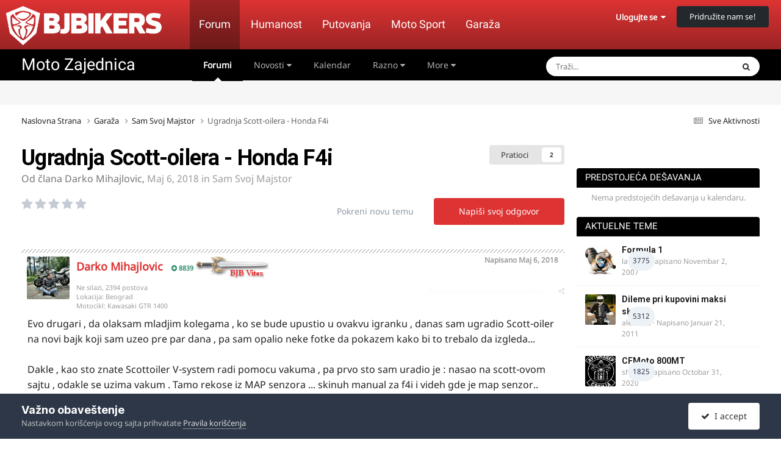

--- FILE ---
content_type: text/html;charset=UTF-8
request_url: https://forum.bjbikers.com/topic/122463-ugradnja-scott-oilera-honda-f4i/
body_size: 29597
content:
<!DOCTYPE html>
<html lang="sr" dir="ltr">
	<head>
      	<meta charset="utf-8">
        
            

<!-- IPS Data Layer Start -->
<script>
    /* IPS Configuration */
    const IpsDataLayerConfig = {"_events":{"account_login":{"enabled":true,"formatted_name":"account_login"},"account_logout":{"enabled":true,"formatted_name":"account_logout"},"account_register":{"enabled":true,"formatted_name":"account_register"},"content_comment":{"enabled":false,"formatted_name":"content_comment"},"content_create":{"enabled":false,"formatted_name":"content_create"},"content_react":{"enabled":false,"formatted_name":"content_react"},"content_view":{"enabled":true,"formatted_name":"content_view"},"search":{"enabled":true,"formatted_name":"search"}},"_properties":{"content_container_url":{"event_keys":["content_*","filter_*","sort","file_download"],"pii":false,"formatted_name":"content_container_url","enabled":true,"type":"string","page_level":true},"content_id":{"event_keys":["content_*","file_download"],"pii":false,"formatted_name":"content_id","enabled":true,"type":"number","page_level":true},"author_name":{"event_keys":["content_*","social_reply","file_download"],"pii":true,"formatted_name":"author_name","enabled":true,"type":"string","page_level":true},"content_title":{"event_keys":["content_*","file_download"],"pii":true,"formatted_name":"content_title","enabled":true,"type":"string","page_level":true},"content_url":{"event_keys":["content_*","file_download"],"pii":false,"formatted_name":"content_url","enabled":true,"type":"string","page_level":true},"author_id":{"event_keys":["content_*","social_reply","file_download"],"pii":true,"formatted_name":"author_id","enabled":true,"type":"number | string","replace_with_sso":true,"page_level":true},"comment_type":{"event_keys":["content_comment","content_react","content_quote"],"pii":false,"formatted_name":"comment_type","enabled":true,"type":"string","page_level":false},"comment_url":{"event_keys":["content_comment","content_react","content_quote"],"pii":false,"formatted_name":"comment_url","enabled":true,"type":"string","page_level":false},"community_area":{"event_keys":["filter_*","sort"],"pii":false,"formatted_name":"community_area","enabled":true,"type":"string","page_level":true},"content_age":{"event_keys":["content_*","file_download"],"pii":false,"formatted_name":"content_age","enabled":true,"type":"number","page_level":true},"content_area":{"event_keys":["content_*","filter_*","sort","file_download"],"pii":false,"formatted_name":"content_area","enabled":true,"type":"string","page_level":true},"content_container_id":{"event_keys":["content_*","filter_*","sort","file_download"],"pii":false,"formatted_name":"content_container_id","enabled":true,"type":"number","page_level":true},"content_container_name":{"event_keys":["content_*","filter_*","sort","file_download"],"pii":false,"formatted_name":"content_container_name","enabled":true,"type":"string","page_level":true},"content_container_path":{"event_keys":["content_*"],"pii":false,"formatted_name":"content_container_path","enabled":false,"type":"array","page_level":true,"default":[]},"content_container_type":{"event_keys":["content_*","filter_*","sort","file_download"],"pii":false,"formatted_name":"content_container_type","enabled":true,"type":"string","page_level":true},"content_type":{"event_keys":["content_*","filter_*","sort","file_download"],"pii":false,"formatted_name":"content_type","enabled":true,"type":"string","page_level":true},"file_name":{"event_keys":["file_download"],"pii":false,"formatted_name":"file_name","enabled":true,"type":"string","page_level":false},"ips_time":{"event_keys":["*"],"pii":false,"formatted_name":"ips_time","enabled":true,"type":"number","page_level":true},"page_number":{"event_keys":["content_view","query","filter","sort"],"pii":false,"formatted_name":"page_number","enabled":true,"type":"number","page_level":true},"comment_id":{"event_keys":["content_comment","content_react","content_quote"],"pii":false,"formatted_name":"comment_id","enabled":true,"type":"number","page_level":false},"logged_in":{"event_keys":[],"pii":false,"formatted_name":"logged_in","enabled":true,"type":"number","page_level":true},"logged_in_time":{"event_keys":[],"pii":false,"formatted_name":"logged_in_time","enabled":true,"type":"number","page_level":true},"member_group":{"event_keys":[],"pii":false,"formatted_name":"member_group","enabled":true,"type":"string","page_level":true},"member_group_id":{"event_keys":[],"pii":false,"formatted_name":"member_group_id","enabled":true,"type":"number","page_level":true},"member_id":{"event_keys":[],"pii":true,"formatted_name":"member_id","enabled":true,"type":"number | string","page_level":true,"replace_with_sso":true},"member_name":{"event_keys":[],"pii":true,"formatted_name":"member_name","enabled":true,"type":"string","page_level":true},"profile_group":{"event_keys":["social_*"],"pii":false,"formatted_name":"profile_group","enabled":true,"type":"string","page_level":true},"profile_group_id":{"event_keys":["social_*"],"pii":false,"formatted_name":"profile_group_id","enabled":true,"type":"number","page_level":true},"profile_id":{"event_keys":["social_*"],"pii":true,"formatted_name":"profile_id","enabled":true,"type":"number | string","page_level":true,"replace_with_sso":true},"profile_name":{"event_keys":["social_*"],"pii":true,"formatted_name":"profile_name","enabled":true,"type":"string","page_level":true},"reaction_type":{"event_keys":["content_react"],"pii":false,"formatted_name":"reaction_type","enabled":true,"type":"string","page_level":false},"sort_by":{"event_keys":["*sort"],"pii":false,"formatted_name":"sort_by","enabled":true,"type":"string","page_level":true},"sort_direction":{"event_keys":["*sort"],"pii":false,"formatted_name":"sort_direction","enabled":true,"type":"string","page_level":true},"view_location":{"event_keys":["*_view"],"pii":false,"formatted_name":"view_location","enabled":true,"type":"string","page_level":true,"default":"page"},"query":{"event_keys":["search"],"pii":false,"formatted_name":"query","enabled":true,"type":"string","page_level":false},"filter_title":{"event_keys":["filter_*"],"pii":false,"formatted_name":"filter_title","enabled":true,"type":"string","page_level":false},"ips_key":{"event_keys":["*"],"pii":false,"formatted_name":"ips_key","enabled":false,"type":"string","page_level":true}},"_pii":false,"_pii_groups":[["author_id","author_name"],["member_id","member_name"],["profile_id","profile_name"]]};

    /* IPS Context */
    const IpsDataLayerContext = {"content_container_url":"https:\/\/forum.bjbikers.com\/forum\/38-sam-svoj-majstor\/","content_id":122463,"author_name":null,"content_title":null,"content_url":"https:\/\/forum.bjbikers.com\/topic\/122463-ugradnja-scott-oilera-honda-f4i\/","author_id":null,"community_area":"Forums","content_age":2824,"content_area":"Forums","content_container_id":38,"content_container_name":"Sam Svoj Majstor","content_container_type":"forums","content_type":"topic","ips_time":null,"page_number":null,"logged_in":0,"logged_in_time":null,"member_group":"Gosti","member_group_id":2,"member_id":null,"member_name":null,"profile_group":null,"profile_group_id":null,"profile_id":null,"profile_name":null,"sort_by":null,"sort_direction":null,"view_location":"page"};

    /* IPS Events */
    const IpsDataLayerEvents = [{"_key":"content_view","_properties":{"content_container_url":"https:\/\/forum.bjbikers.com\/forum\/38-sam-svoj-majstor\/","content_id":122463,"content_url":"https:\/\/forum.bjbikers.com\/topic\/122463-ugradnja-scott-oilera-honda-f4i\/","content_age":2824,"content_area":"Forums","content_container_id":38,"content_container_name":"Sam Svoj Majstor","content_container_type":"forums","content_type":"topic","ips_time":1769709978}}];
</script>


<!-- Handlers -->

<!-- Initializers -->
<script> let initcodegtm = context => { if ( !(context instanceof Object) ) { return; } /* Set the key and time */ let ips_time = IpsDataLayerConfig._properties.ips_time.enabled ? IpsDataLayerConfig._properties.ips_time.formatted_name : false; let ips_key = IpsDataLayerConfig._properties.ips_key.enabled ? IpsDataLayerConfig._properties.ips_key.formatted_name : false; if ( ips_time ) { context[ips_time] = Math.floor( Date.now() / 1000 ); } if ( ips_key ) { let s = i => { return Math.floor((1 + Math.random()) * Math.pow(16, i)) .toString(16) .substring(1); }; let mt = Date.now(); let sec = Math.floor(mt / 1000); let secString = sec.toString(16); secString = secString.substring( secString.length - 8 ); let ms = ( mt - ( sec * 1000 ) ) * 1000; /* milliseconds*/ let msString = (ms + 0x100000).toString(16).substring(1); let randomId = secString + msString + s(1) + '.' + s(4) + s(4); context[ips_key] = randomId; } for ( let i in context ) { if ( context[i] === null ) { context[i] = undefined; } } try { if (context instanceof Object) { window.dataLayer = window.dataLayer || []; window.dataLayer.push(context); return; } Debug.log( 'Invalid Data Layer Context: The IPS GTM Data Layer Initializer failed because the context wasn\'t an Object' ); } catch (e) { Debug.error('Bad Data Layer Initializer: Event initializer failed!'); } }; initcodegtm(IpsDataLayerContext || {}); </script>
<!-- END Initializers -->

<!-- Head Snippets -->

<!-- END Head Snippets -->

<!-- Event Callbacks -->
<script>
const IpsDataLayerEventHandlers = [
    ( () => _event => { try { if ( (_event._properties instanceof Object) && (typeof _event._key === 'string')) { window.dataLayer = window.dataLayer || []; let properties = {}; for ( let pKey in _event._properties ) { properties[_event._key + '.' + pKey] = _event._properties[pKey]; } window.dataLayer.push( { ...properties, 'event': _event._key } ); return; } Debug.log( 'Invalid Data Layer Event: An event wasn\'t processed by the IPS GTM Data Layer Handler. The event\'s _key has to be a string, and its _properties has to be an Object.' ); } catch (e) { Debug.error( e ); } } )
];
</script>
<!-- END Event Callbacks -->

<!-- Properties Callbacks -->
<script>
const IpsDataLayerPropertiesHandlers = [
    ( () => _properties => { try { if ( _properties instanceof Object ) { delete _properties.event; /* this cannot be set since this handler is NOT for adding GTM events*/ window.dataLayer = window.dataLayer || []; window.dataLayer.push( _properties ); } } catch (e) { Debug.error( e ); } } )
];
</script>
<!-- END Properties Callbacks -->

<!-- END Handlers -->

<!-- IPS Data Layer End -->
        
      
		<title>Ugradnja Scott-oilera - Honda F4i - Sam Svoj Majstor - BJBikers Forum</title>
      
        <!-- Google Tag Manager -->
        <script>(function(w,d,s,l,i){w[l]=w[l]||[];w[l].push({'gtm.start':
        new Date().getTime(),event:'gtm.js'});var f=d.getElementsByTagName(s)[0],
        j=d.createElement(s),dl=l!='dataLayer'?'&l='+l:'';j.async=true;j.src=
        'https://www.googletagmanager.com/gtm.js?id='+i+dl;f.parentNode.insertBefore(j,f);
        })(window,document,'script','dataLayer','GTM-ND4WXWJ');</script>
        <!-- End Google Tag Manager -->
      
		<!--[if lt IE 9]>
			
		    <script src="//forum.bjbikers.com/applications/core/interface/html5shiv/html5shiv.js"></script>
		<![endif]-->
		

	<meta name="viewport" content="width=device-width, initial-scale=1">


	
	
		<meta property="og:image" content="https://forum.bjbikers.com/uploads/monthly_2017_05/590ceed45ff72_ScreenShot2017-05-05at11_29_20PM.png.096faf0c024a95b154db60e828c9fc0d.png">
	


	<meta name="twitter:card" content="summary_large_image" />


	
		<meta name="twitter:site" content="@bjbikers" />
	



	
		
			
				<meta property="og:title" content="Ugradnja Scott-oilera - Honda F4i">
			
		
	

	
		
			
				<meta property="og:type" content="website">
			
		
	

	
		
			
				<meta property="og:url" content="https://forum.bjbikers.com/topic/122463-ugradnja-scott-oilera-honda-f4i/">
			
		
	

	
		
			
				<meta name="description" content="Evo drugari , da olaksam mladjim kolegama , ko se bude upustio u ovakvu igranku , danas sam ugradio Scott-oiler na novi bajk koji sam uzeo pre par dana , pa sam opalio neke fotke da pokazem kako bi to trebalo da izgleda... Dakle , kao sto znate Scottoiler V-system radi pomocu vakuma , pa prvo sto...">
			
		
	

	
		
			
				<meta property="og:description" content="Evo drugari , da olaksam mladjim kolegama , ko se bude upustio u ovakvu igranku , danas sam ugradio Scott-oiler na novi bajk koji sam uzeo pre par dana , pa sam opalio neke fotke da pokazem kako bi to trebalo da izgleda... Dakle , kao sto znate Scottoiler V-system radi pomocu vakuma , pa prvo sto...">
			
		
	

	
		
			
				<meta property="og:updated_time" content="2018-05-07T15:59:35Z">
			
		
	

	
		
			
				<meta property="og:site_name" content="BJBikers Forum">
			
		
	

	
		
			
				<meta property="og:locale" content="sr_RS">
			
		
	


	
		<link rel="canonical" href="https://forum.bjbikers.com/topic/122463-ugradnja-scott-oilera-honda-f4i/" />
	

	
		<link as="style" rel="preload" href="https://forum.bjbikers.com/applications/core/interface/ckeditor/ckeditor/skins/moono/editor.css?t=P1PF" />
	

<link rel="alternate" type="application/rss+xml" title="Najsvežije teme" href="https://forum.bjbikers.com/rss/1-latest-active-topics.xml/" />



<link rel="manifest" href="https://forum.bjbikers.com/manifest.webmanifest/">
<meta name="msapplication-config" content="https://forum.bjbikers.com/browserconfig.xml/">
<meta name="msapplication-starturl" content="/">
<meta name="application-name" content="BJBikers Forum">
<meta name="apple-mobile-web-app-title" content="BJBikers Forum">

	<meta name="theme-color" content="#000000">


	<meta name="msapplication-TileColor" content="#000000">









<link rel="preload" href="//forum.bjbikers.com/applications/core/interface/font/fontawesome-webfont.woff2?v=4.7.0" as="font" crossorigin="anonymous">
		

	<link rel='stylesheet' href='https://forum.bjbikers.com/uploads/css_built_2/341e4a57816af3ba440d891ca87450ff_framework.css?v=9c774903531759520023' media='all'>

	<link rel='stylesheet' href='https://forum.bjbikers.com/uploads/css_built_2/05e81b71abe4f22d6eb8d1a929494829_responsive.css?v=9c774903531759520023' media='all'>

	<link rel='stylesheet' href='https://forum.bjbikers.com/uploads/css_built_2/20446cf2d164adcc029377cb04d43d17_flags.css?v=9c774903531759520023' media='all'>

	<link rel='stylesheet' href='https://forum.bjbikers.com/uploads/css_built_2/90eb5adf50a8c640f633d47fd7eb1778_core.css?v=9c774903531759520023' media='all'>

	<link rel='stylesheet' href='https://forum.bjbikers.com/uploads/css_built_2/5a0da001ccc2200dc5625c3f3934497d_core_responsive.css?v=9c774903531759520023' media='all'>

	<link rel='stylesheet' href='https://forum.bjbikers.com/uploads/css_built_2/62e269ced0fdab7e30e026f1d30ae516_forums.css?v=9c774903531759520023' media='all'>

	<link rel='stylesheet' href='https://forum.bjbikers.com/uploads/css_built_2/76e62c573090645fb99a15a363d8620e_forums_responsive.css?v=9c774903531759520023' media='all'>

	<link rel='stylesheet' href='https://forum.bjbikers.com/uploads/css_built_2/ebdea0c6a7dab6d37900b9190d3ac77b_topics.css?v=9c774903531759520023' media='all'>

	<link rel='stylesheet' href='https://forum.bjbikers.com/uploads/css_built_2/51a672ecd6862df2c2f1969522683ee9_calendar.css?v=9c774903531759520023' media='all'>





<link rel='stylesheet' href='https://forum.bjbikers.com/uploads/css_built_2/258adbb6e4f3e83cd3b355f84e3fa002_custom.css?v=9c774903531759520023' media='all'>




		
		

	
	<link rel='shortcut icon' href='https://forum.bjbikers.com/uploads/monthly_2018_10/bjbikersfavicon.ico.219b7e63e4eeb953e097e6c2705f657f.ico' type="image/x-icon">

      
      
      <!-- Start AdManager-->
      <script async src="https://securepubads.g.doubleclick.net/tag/js/gpt.js"></script><script>
	  if(IpsDataLayerContext.content_container_name === undefined){IpsDataLayerContext.content_container_name = "homepage";};
	  var googletag=googletag ||{}; googletag.cmd=googletag.cmd || [];</script><script>
      var adUnits=[];googletag.cmd.push(function(){googletag.pubads().setTargeting('forum', IpsDataLayerContext.content_container_name); var mappingTopBanner=googletag.sizeMapping().addSize([21,21],[[300,250],[320,100],[320,50]]).addSize([320,21],[[300,250],[320,100],[320,50]]).addSize([768,21],[[728,90],[468,60]]).addSize([1023,21],[[970,250],[728,90]]).build();var mappingSideBanner=googletag.sizeMapping().addSize([21,21],[[300,250],[300,100]]).addSize([320,21],[[300,250],[300,100]]).addSize([1023,21],[[300,250],[300,600],[160,600]]).build();var mappingFooterBanner=googletag.sizeMapping().addSize([21,21],[[300,250],[320,100],[320,50]]).addSize([320,21],[[300,250],[320,100],[320,50]]).addSize([768,21],[[728,90],[468,60]]).addSize([1023,21],[[970,250],[728,90]]).build();var mappingAfterLastPostForumBanner=googletag.sizeMapping().addSize([21,21],[[300,250],[320,100],[320,50]]).addSize([320,21],[[300,250],[320,100],[320,50]]).addSize([768,21],[[728,90],[468,60]]).addSize([1023,21],[[970,250],[728,90]]).build();adUnits[0]=googletag.defineSlot('/135742372/top-banner-desktop',[[970,250],[300,250],[320,50],[468,60],[320,100],[728,90]],'div-gpt-ad-1640017516100-0').addService(googletag.pubads()).defineSizeMapping(mappingTopBanner);adUnits[1]=googletag.defineSlot('/135742372/side-banner-position-1',[[300,600],[300,100],[160,600],[300,250]],'div-gpt-ad-1640017639492-0').addService(googletag.pubads()).defineSizeMapping(mappingSideBanner);adUnits[2]=googletag.defineSlot('/135742372/footer-banner-position',[[468,60],[300,250],[320,100],[320,50],[970,250],[728,90]],'div-gpt-ad-1640017698448-0').addService(googletag.pubads()).defineSizeMapping(mappingFooterBanner);adUnits[3]=googletag.defineSlot('/135742372/after-last-post-forum',[[468,60],[300,250],[320,100],[320,50],[970,250],[728,90]],'div-gpt-ad-1640777928430-0').addService(googletag.pubads()).defineSizeMapping(mappingAfterLastPostForumBanner);googletag.pubads().setCentering(!0);googletag.pubads().collapseEmptyDivs(!0,!0);googletag.pubads().enableAsyncRendering();googletag.pubads().setSafeFrameConfig({allowOverlayExpansion:!0});googletag.pubads().enableLazyLoad({fetchMarginPercent:200,renderMarginPercent:100,mobileScaling:0.5});googletag.enableServices();});
      </script>
      <!-- End AdManager-->
      
	
        <!-- App Indexing for Google Search -->
        <link href="android-app://com.quoord.tapatalkpro.activity/tapatalk/forum.bjbikers.com/?location=topic&tid=122463&page=1&perpage=25&channel=google-indexing" rel="alternate" />
        <link href="ios-app://307880732/tapatalk/forum.bjbikers.com/?location=topic&tid=122463&page=1&perpage=25&channel=google-indexing" rel="alternate" />
        
        <link href="https://forum.bjbikers.com/topic/122463-ugradnja-scott-oilera-honda-f4i//applications/tapatalkapp/sources/manifest.json" rel="manifest">
        
        <meta name="apple-itunes-app" content="app-id=307880732, affiliate-data=at=10lR7C, app-argument=tapatalk://forum.bjbikers.com/?location=topic&tid=122463&page=1&perpage=25" />
        </head>
	<body class="ipsApp ipsApp_front ipsJS_none ipsClearfix" data-controller="core.front.core.app,core.front.core.dataLayer"  data-message=""  data-pageapp="forums" data-pagelocation="front" data-pagemodule="forums" data-pagecontroller="topic">

      <!-- Google Tag Manager (noscript) -->
      <noscript><iframe src="https://www.googletagmanager.com/ns.html?id=GTM-ND4WXWJ" height="0" width="0" style="display:none;visibility:hidden"></iframe></noscript>
      <!-- End Google Tag Manager (noscript) -->
      
      
      <a href="#elContent" class="ipsHide" title="Go to main content on this page" accesskey="m">Jump to content</a>
		
		





		

		
<ul id='elMobileNav' class='ipsResponsive_hideDesktop' data-controller='core.front.core.mobileNav'>
	
		
			
			
				
				
			
				
					<li id='elMobileBreadcrumb'>
						<a href='https://forum.bjbikers.com/forum/38-sam-svoj-majstor/'>
							<span>Sam Svoj Majstor</span>
						</a>
					</li>
				
				
			
				
				
			
		
	
	
	
	<li >
		<a data-action="defaultStream" href='https://forum.bjbikers.com/discover/'><i class="fa fa-newspaper-o" aria-hidden="true"></i></a>
	</li>

	
		<li class='ipsJS_show'>
			<a href='https://forum.bjbikers.com/search/'><i class='fa fa-search'></i></a>
		</li>
    
    <li data-ipsDrawer data-ipsDrawer-drawerElem='#elMobileDrawer'>
		<a href='#'>
			
			
				
			
			
			
			<i class='fa fa-navicon'></i>
		</a>
	</li>
</ul>


<!--		<div id='ipsLayout_header' class='ipsClearfix'>-->
<!--			<header>-->
<!--				<div class='ipsLayout_container'>-->
<!--					


<a href='https://forum.bjbikers.com/' id='elLogo' accesskey='1'><img src="https://forum.bjbikers.com/uploads/monthly_2018_03/bjbikerslogo.png.6031ff9213878e6b40a34e12647440a5.png" alt='BJBikers Forum'></a>
-->
<!--					

	<ul id="elUserNav" class="ipsList_inline cSignedOut ipsClearfix ipsResponsive_hidePhone ipsResponsive_block">
		<li id="elSignInLink">
			
				<a href="//forum.bjbikers.com/login/" data-ipsmenu-closeonclick="false" data-ipsmenu id="elUserSignIn">
					Ulogujte se  <i class="fa fa-caret-down"></i>
				</a>
			
			
<div id='elUserSignIn_menu' class='ipsMenu ipsMenu_auto ipsHide'>
	<form accept-charset='utf-8' method='post' action='//forum.bjbikers.com/login/'>
		<input type="hidden" name="csrfKey" value="eb6e81662e1a0c2b7d3fb5bf3685f36f">
		<input type="hidden" name="ref" value="aHR0cHM6Ly9mb3J1bS5iamJpa2Vycy5jb20vdG9waWMvMTIyNDYzLXVncmFkbmphLXNjb3R0LW9pbGVyYS1ob25kYS1mNGkv">
		<div data-role="loginForm">
			
			
			
				
<div class="ipsPad ipsForm ipsForm_vertical">
	<h4 class="ipsType_sectionHead">Ulogujte se</h4>
	<br><br>
	<ul class='ipsList_reset'>
		<li class="ipsFieldRow ipsFieldRow_noLabel ipsFieldRow_fullWidth">
			
			
				<input type="text" placeholder="Korisničko ime ili Email adresa" name="auth" autocomplete="email">
			
		</li>
		<li class="ipsFieldRow ipsFieldRow_noLabel ipsFieldRow_fullWidth">
			<input type="password" placeholder="Lozinka" name="password" autocomplete="current-password">
		</li>
		<li class="ipsFieldRow ipsFieldRow_checkbox ipsClearfix">
			<span class="ipsCustomInput">
				<input type="checkbox" name="remember_me" id="remember_me_checkbox" value="1" checked aria-checked="true">
				<span></span>
			</span>
			<div class="ipsFieldRow_content">
				<label class="ipsFieldRow_label" for="remember_me_checkbox">Zapamti me</label>
				<span class="ipsFieldRow_desc">Nije preporučljivo ako ne koristite lični računar</span>
			</div>
		</li>
		<li class="ipsFieldRow ipsFieldRow_fullWidth">
			<button type="submit" name="_processLogin" value="usernamepassword" class="ipsButton ipsButton_primary ipsButton_small" id="elSignIn_submit">Ulogujte se</button>
			
				<p class="ipsType_right ipsType_small">
					
						<a href='https://forum.bjbikers.com/lostpassword/' data-ipsDialog data-ipsDialog-title='Da li ste zaboravili svoju lozinku?'>
					
					Da li ste zaboravili svoju lozinku?</a>
				</p>
			
		</li>
	</ul>
</div>
			
		</div>
	</form>
</div>
		</li>
		
			<li>
				<a href="//forum.bjbikers.com/register/" id="elRegisterButton" class="ipsButton ipsButton_normal ipsButton_primary">
					Pridružite nam se!
				</a>
			</li>
		
	</ul>
-->
<!--				</div>-->
<!--			</header>-->
<!--			

	<nav data-controller='core.front.core.navBar' class='ipsNavBar_noSubBars ipsResponsive_showDesktop'>
		<div class='ipsNavBar_primary ipsLayout_container ipsNavBar_noSubBars'>
			<ul data-role="primaryNavBar" class='ipsClearfix'>
				


	
		
		
			
		
		<li class='ipsNavBar_active' data-active id='elNavSecondary_8' data-role="navBarItem" data-navApp="forums" data-navExt="Forums">
			
			
				<a href="https://forum.bjbikers.com"  data-navItem-id="8" data-navDefault>
					Forumi<span class='ipsNavBar_active__identifier'></span>
				</a>
			
			
		</li>
	
	

	
		
		
		<li  id='elNavSecondary_2' data-role="navBarItem" data-navApp="core" data-navExt="Menu">
			
			
				<a href="#" id="elNavigation_2" data-ipsMenu data-ipsMenu-appendTo='#elNavSecondary_2' data-ipsMenu-activeClass='ipsNavActive_menu' data-navItem-id="2" >
					Novosti <i class="fa fa-caret-down"></i><span class='ipsNavBar_active__identifier'></span>
				</a>
				<ul id="elNavigation_2_menu" class="ipsMenu ipsMenu_auto ipsHide">
					

	
		
			<li class='ipsMenu_item' >
				<a href='https://forum.bjbikers.com/discover/' >
					Sve Aktivnosti
				</a>
			</li>
		
	

	

	

	

	
		
			<li class='ipsMenu_item' >
				<a href='https://forum.bjbikers.com/search/' >
					Pretraga
				</a>
			</li>
		
	

				</ul>
			
			
		</li>
	
	

	
		
		
		<li  id='elNavSecondary_17' data-role="navBarItem" data-navApp="calendar" data-navExt="Calendar">
			
			
				<a href="https://forum.bjbikers.com/events/"  data-navItem-id="17" >
					Kalendar<span class='ipsNavBar_active__identifier'></span>
				</a>
			
			
		</li>
	
	

	
		
		
		<li  id='elNavSecondary_1' data-role="navBarItem" data-navApp="core" data-navExt="Menu">
			
			
				<a href="#" id="elNavigation_1" data-ipsMenu data-ipsMenu-appendTo='#elNavSecondary_1' data-ipsMenu-activeClass='ipsNavActive_menu' data-navItem-id="1" >
					Razno <i class="fa fa-caret-down"></i><span class='ipsNavBar_active__identifier'></span>
				</a>
				<ul id="elNavigation_1_menu" class="ipsMenu ipsMenu_auto ipsHide">
					

	
		
			<li class='ipsMenu_item' >
				<a href='https://forum.bjbikers.com/staff/' >
					Uredništvo
				</a>
			</li>
		
	

	
		
			<li class='ipsMenu_item' >
				<a href='https://forum.bjbikers.com/online/' >
					Online Korisnici
				</a>
			</li>
		
	

	

	
		
			<li class='ipsMenu_item' >
				<a href='https://forum.bjbikers.com/gallery/' >
					Galerija Slika
				</a>
			</li>
		
	

	

				</ul>
			
			
		</li>
	
	

	
		
		
		<li  id='elNavSecondary_12' data-role="navBarItem" data-navApp="core" data-navExt="Guidelines">
			
			
				<a href="https://forum.bjbikers.com/guidelines/"  data-navItem-id="12" >
					Pravila Ponašanja<span class='ipsNavBar_active__identifier'></span>
				</a>
			
			
		</li>
	
	

	
	

				<li class='ipsHide' id='elNavigationMore' data-role='navMore'>
					<a href='#' data-ipsMenu data-ipsMenu-appendTo='#elNavigationMore' id='elNavigationMore_dropdown'>More</a>
					<ul class='ipsNavBar_secondary ipsHide' data-role='secondaryNavBar'>
						<li class='ipsHide' id='elNavigationMore_more' data-role='navMore'>
							<a href='#' data-ipsMenu data-ipsMenu-appendTo='#elNavigationMore_more' id='elNavigationMore_more_dropdown'>More <i class='fa fa-caret-down'></i></a>
							<ul class='ipsHide ipsMenu ipsMenu_auto' id='elNavigationMore_more_dropdown_menu' data-role='moreDropdown'></ul>
						</li>
					</ul>
				</li>
			</ul>
			

	<div id="elSearchWrapper">
		<div id='elSearch' data-controller="core.front.core.quickSearch">
			<form accept-charset='utf-8' action='//forum.bjbikers.com/search/?do=quicksearch' method='post'>
                <input type='search' id='elSearchField' placeholder='Traži...' name='q' autocomplete='off' aria-label='Pretraga'>
                <details class='cSearchFilter'>
                    <summary class='cSearchFilter__text'></summary>
                    <ul class='cSearchFilter__menu'>
                        
                        <li><label><input type="radio" name="type" value="all" ><span class='cSearchFilter__menuText'>Everywhere</span></label></li>
                        
                            
                                <li><label><input type="radio" name="type" value='contextual_{&quot;type&quot;:&quot;forums_topic&quot;,&quot;nodes&quot;:38}' checked><span class='cSearchFilter__menuText'>Tekući Forum</span></label></li>
                            
                                <li><label><input type="radio" name="type" value='contextual_{&quot;type&quot;:&quot;forums_topic&quot;,&quot;item&quot;:122463}' checked><span class='cSearchFilter__menuText'>Tekuća Tema</span></label></li>
                            
                        
                        
                            <li><label><input type="radio" name="type" value="core_statuses_status"><span class='cSearchFilter__menuText'>Status Updates</span></label></li>
                        
                            <li><label><input type="radio" name="type" value="forums_topic"><span class='cSearchFilter__menuText'>Teme</span></label></li>
                        
                            <li><label><input type="radio" name="type" value="gallery_image"><span class='cSearchFilter__menuText'>Slike</span></label></li>
                        
                            <li><label><input type="radio" name="type" value="gallery_album_item"><span class='cSearchFilter__menuText'>Albums</span></label></li>
                        
                            <li><label><input type="radio" name="type" value="calendar_event"><span class='cSearchFilter__menuText'>Događaji</span></label></li>
                        
                            <li><label><input type="radio" name="type" value="cms_records1"><span class='cSearchFilter__menuText'>Article</span></label></li>
                        
                            <li><label><input type="radio" name="type" value="core_members"><span class='cSearchFilter__menuText'>Članovi</span></label></li>
                        
                    </ul>
                </details>
				<button class='cSearchSubmit' type="submit" aria-label='Pretraga'><i class="fa fa-search"></i></button>
			</form>
		</div>
	</div>

		</div>
	</nav>
-->
<!--		</div>-->
<!---->



		<div id="elSiteHeaderMenu" class="ipsResponsive_hideTablet ipsResponsive_hidePhone">
			<header>
				<div class="ipsLayout_container">
					<a href="https://bjbikers.com"><img src="https://forum.bjbikers.com/uploads/set_resources_2/d0e70b4cbb9ab8afb1bc1065a3f8487a_bjbikerslogo.png" alt="BJBikers" id="elSiteLogo"></a>

					<ul id="elSiteMenu" class="ipsResponsive_hidePhone ipsResponsive_hideTablet">
                      	<li class="current-menu-item"><a href="https://forum.bjbikers.com/" title="Forum Moto Zajednice">Forum</a></li>
                      
						<li><a href="https://bjbikers.com/teme/humanost/" title="Vesti">Humanost</a></li>
                      	<li><a href="https://bjbikers.com/teme/putovanje/" title="Putovanja">Putovanja</a></li>
                      	<li><a href="https://bjbikers.com/teme/moto-sport/" title="Moto Sport">Moto Sport</a></li>
                      	<li><a href="https://bjbikers.com/teme/garaza/" title="Garaža">Garaža</a></li>
					</ul>

					

	<ul id="elUserNav" class="ipsList_inline cSignedOut ipsClearfix ipsResponsive_hidePhone ipsResponsive_block">
		<li id="elSignInLink">
			
				<a href="//forum.bjbikers.com/login/" data-ipsmenu-closeonclick="false" data-ipsmenu id="elUserSignIn">
					Ulogujte se  <i class="fa fa-caret-down"></i>
				</a>
			
			
<div id='elUserSignIn_menu' class='ipsMenu ipsMenu_auto ipsHide'>
	<form accept-charset='utf-8' method='post' action='//forum.bjbikers.com/login/'>
		<input type="hidden" name="csrfKey" value="eb6e81662e1a0c2b7d3fb5bf3685f36f">
		<input type="hidden" name="ref" value="aHR0cHM6Ly9mb3J1bS5iamJpa2Vycy5jb20vdG9waWMvMTIyNDYzLXVncmFkbmphLXNjb3R0LW9pbGVyYS1ob25kYS1mNGkv">
		<div data-role="loginForm">
			
			
			
				
<div class="ipsPad ipsForm ipsForm_vertical">
	<h4 class="ipsType_sectionHead">Ulogujte se</h4>
	<br><br>
	<ul class='ipsList_reset'>
		<li class="ipsFieldRow ipsFieldRow_noLabel ipsFieldRow_fullWidth">
			
			
				<input type="text" placeholder="Korisničko ime ili Email adresa" name="auth" autocomplete="email">
			
		</li>
		<li class="ipsFieldRow ipsFieldRow_noLabel ipsFieldRow_fullWidth">
			<input type="password" placeholder="Lozinka" name="password" autocomplete="current-password">
		</li>
		<li class="ipsFieldRow ipsFieldRow_checkbox ipsClearfix">
			<span class="ipsCustomInput">
				<input type="checkbox" name="remember_me" id="remember_me_checkbox" value="1" checked aria-checked="true">
				<span></span>
			</span>
			<div class="ipsFieldRow_content">
				<label class="ipsFieldRow_label" for="remember_me_checkbox">Zapamti me</label>
				<span class="ipsFieldRow_desc">Nije preporučljivo ako ne koristite lični računar</span>
			</div>
		</li>
		<li class="ipsFieldRow ipsFieldRow_fullWidth">
			<button type="submit" name="_processLogin" value="usernamepassword" class="ipsButton ipsButton_primary ipsButton_small" id="elSignIn_submit">Ulogujte se</button>
			
				<p class="ipsType_right ipsType_small">
					
						<a href='https://forum.bjbikers.com/lostpassword/' data-ipsDialog data-ipsDialog-title='Da li ste zaboravili svoju lozinku?'>
					
					Da li ste zaboravili svoju lozinku?</a>
				</p>
			
		</li>
	</ul>
</div>
			
		</div>
	</form>
</div>
		</li>
		
			<li>
				<a href="//forum.bjbikers.com/register/" id="elRegisterButton" class="ipsButton ipsButton_normal ipsButton_primary">
					Pridružite nam se!
				</a>
			</li>
		
	</ul>

				</div>
			</header>
		</div>

		<div class="header basic_header">
			<div class="ipsLayout_container clearfix">

				<h1><a href="https://forum.bjbikers.com/">Moto Zajednica</a></h1>
				

	<nav data-controller='core.front.core.navBar' class='ipsNavBar_noSubBars ipsResponsive_showDesktop'>
		<div class='ipsNavBar_primary ipsLayout_container ipsNavBar_noSubBars'>
			<ul data-role="primaryNavBar" class='ipsClearfix'>
				


	
		
		
			
		
		<li class='ipsNavBar_active' data-active id='elNavSecondary_8' data-role="navBarItem" data-navApp="forums" data-navExt="Forums">
			
			
				<a href="https://forum.bjbikers.com"  data-navItem-id="8" data-navDefault>
					Forumi<span class='ipsNavBar_active__identifier'></span>
				</a>
			
			
		</li>
	
	

	
		
		
		<li  id='elNavSecondary_2' data-role="navBarItem" data-navApp="core" data-navExt="Menu">
			
			
				<a href="#" id="elNavigation_2" data-ipsMenu data-ipsMenu-appendTo='#elNavSecondary_2' data-ipsMenu-activeClass='ipsNavActive_menu' data-navItem-id="2" >
					Novosti <i class="fa fa-caret-down"></i><span class='ipsNavBar_active__identifier'></span>
				</a>
				<ul id="elNavigation_2_menu" class="ipsMenu ipsMenu_auto ipsHide">
					

	
		
			<li class='ipsMenu_item' >
				<a href='https://forum.bjbikers.com/discover/' >
					Sve Aktivnosti
				</a>
			</li>
		
	

	

	

	

	
		
			<li class='ipsMenu_item' >
				<a href='https://forum.bjbikers.com/search/' >
					Pretraga
				</a>
			</li>
		
	

				</ul>
			
			
		</li>
	
	

	
		
		
		<li  id='elNavSecondary_17' data-role="navBarItem" data-navApp="calendar" data-navExt="Calendar">
			
			
				<a href="https://forum.bjbikers.com/events/"  data-navItem-id="17" >
					Kalendar<span class='ipsNavBar_active__identifier'></span>
				</a>
			
			
		</li>
	
	

	
		
		
		<li  id='elNavSecondary_1' data-role="navBarItem" data-navApp="core" data-navExt="Menu">
			
			
				<a href="#" id="elNavigation_1" data-ipsMenu data-ipsMenu-appendTo='#elNavSecondary_1' data-ipsMenu-activeClass='ipsNavActive_menu' data-navItem-id="1" >
					Razno <i class="fa fa-caret-down"></i><span class='ipsNavBar_active__identifier'></span>
				</a>
				<ul id="elNavigation_1_menu" class="ipsMenu ipsMenu_auto ipsHide">
					

	
		
			<li class='ipsMenu_item' >
				<a href='https://forum.bjbikers.com/staff/' >
					Uredništvo
				</a>
			</li>
		
	

	
		
			<li class='ipsMenu_item' >
				<a href='https://forum.bjbikers.com/online/' >
					Online Korisnici
				</a>
			</li>
		
	

	

	
		
			<li class='ipsMenu_item' >
				<a href='https://forum.bjbikers.com/gallery/' >
					Galerija Slika
				</a>
			</li>
		
	

	

				</ul>
			
			
		</li>
	
	

	
		
		
		<li  id='elNavSecondary_12' data-role="navBarItem" data-navApp="core" data-navExt="Guidelines">
			
			
				<a href="https://forum.bjbikers.com/guidelines/"  data-navItem-id="12" >
					Pravila Ponašanja<span class='ipsNavBar_active__identifier'></span>
				</a>
			
			
		</li>
	
	

	
	

				<li class='ipsHide' id='elNavigationMore' data-role='navMore'>
					<a href='#' data-ipsMenu data-ipsMenu-appendTo='#elNavigationMore' id='elNavigationMore_dropdown'>More</a>
					<ul class='ipsNavBar_secondary ipsHide' data-role='secondaryNavBar'>
						<li class='ipsHide' id='elNavigationMore_more' data-role='navMore'>
							<a href='#' data-ipsMenu data-ipsMenu-appendTo='#elNavigationMore_more' id='elNavigationMore_more_dropdown'>More <i class='fa fa-caret-down'></i></a>
							<ul class='ipsHide ipsMenu ipsMenu_auto' id='elNavigationMore_more_dropdown_menu' data-role='moreDropdown'></ul>
						</li>
					</ul>
				</li>
			</ul>
			

	<div id="elSearchWrapper">
		<div id='elSearch' data-controller="core.front.core.quickSearch">
			<form accept-charset='utf-8' action='//forum.bjbikers.com/search/?do=quicksearch' method='post'>
                <input type='search' id='elSearchField' placeholder='Traži...' name='q' autocomplete='off' aria-label='Pretraga'>
                <details class='cSearchFilter'>
                    <summary class='cSearchFilter__text'></summary>
                    <ul class='cSearchFilter__menu'>
                        
                        <li><label><input type="radio" name="type" value="all" ><span class='cSearchFilter__menuText'>Everywhere</span></label></li>
                        
                            
                                <li><label><input type="radio" name="type" value='contextual_{&quot;type&quot;:&quot;forums_topic&quot;,&quot;nodes&quot;:38}' checked><span class='cSearchFilter__menuText'>Tekući Forum</span></label></li>
                            
                                <li><label><input type="radio" name="type" value='contextual_{&quot;type&quot;:&quot;forums_topic&quot;,&quot;item&quot;:122463}' checked><span class='cSearchFilter__menuText'>Tekuća Tema</span></label></li>
                            
                        
                        
                            <li><label><input type="radio" name="type" value="core_statuses_status"><span class='cSearchFilter__menuText'>Status Updates</span></label></li>
                        
                            <li><label><input type="radio" name="type" value="forums_topic"><span class='cSearchFilter__menuText'>Teme</span></label></li>
                        
                            <li><label><input type="radio" name="type" value="gallery_image"><span class='cSearchFilter__menuText'>Slike</span></label></li>
                        
                            <li><label><input type="radio" name="type" value="gallery_album_item"><span class='cSearchFilter__menuText'>Albums</span></label></li>
                        
                            <li><label><input type="radio" name="type" value="calendar_event"><span class='cSearchFilter__menuText'>Događaji</span></label></li>
                        
                            <li><label><input type="radio" name="type" value="cms_records1"><span class='cSearchFilter__menuText'>Article</span></label></li>
                        
                            <li><label><input type="radio" name="type" value="core_members"><span class='cSearchFilter__menuText'>Članovi</span></label></li>
                        
                    </ul>
                </details>
				<button class='cSearchSubmit' type="submit" aria-label='Pretraga'><i class="fa fa-search"></i></button>
			</form>
		</div>
	</div>

		</div>
	</nav>


			</div>
		</div>

		<div id="ipsLayout_header" class="ipsClearfix"></div>

		<div class="ad-subnav-container ipsResponsive_block">
          <div style="text-align:center;border:0px;padding:20px">
    <!-- /135742372/top-banner -->
    <div id='div-gpt-ad-1640017516100-0'>
        <script>
            googletag.cmd.push(function() { googletag.display('div-gpt-ad-1640017516100-0'); });
        </script>
    </div>
</div>

      	</div>

		<main id="ipsLayout_body" class="ipsLayout_container">
			<div id="ipsLayout_contentArea">
				<div id="ipsLayout_contentWrapper">
					
<nav class='ipsBreadcrumb ipsBreadcrumb_top ipsFaded_withHover'>
	

	<ul class='ipsList_inline ipsPos_right'>
		
		<li >
			<a data-action="defaultStream" class='ipsType_light '  href='https://forum.bjbikers.com/discover/'><i class="fa fa-newspaper-o" aria-hidden="true"></i> <span>Sve Aktivnosti</span></a>
		</li>
		
	</ul>

	<ul data-role="breadcrumbList">
		<li>
			<a title="Naslovna Strana" href='https://forum.bjbikers.com/'>
				<span>Naslovna Strana <i class='fa fa-angle-right'></i></span>
			</a>
		</li>
		
		
			<li>
				
					<a href='https://forum.bjbikers.com/forum/81-gara%C5%BEa/'>
						<span>Garaža <i class='fa fa-angle-right' aria-hidden="true"></i></span>
					</a>
				
			</li>
		
			<li>
				
					<a href='https://forum.bjbikers.com/forum/38-sam-svoj-majstor/'>
						<span>Sam Svoj Majstor <i class='fa fa-angle-right' aria-hidden="true"></i></span>
					</a>
				
			</li>
		
			<li>
				
					Ugradnja Scott-oilera - Honda F4i
				
			</li>
		
	</ul>
</nav>
					
					<div id="ipsLayout_mainArea">
						<a id="elContent"></a>
						
						
						
						

	




						





<div class="ipsPageHeader ipsClearfix">
	
		<div class="ipsPos_right ipsResponsive_noFloat ipsResponsive_hidePhone">
			

<div data-followApp='forums' data-followArea='topic' data-followID='122463' data-controller='core.front.core.followButton'>
	

	<a href='https://forum.bjbikers.com/login/' rel="nofollow" class="ipsFollow ipsPos_middle ipsButton ipsButton_light ipsButton_verySmall " data-role="followButton" data-ipsTooltip title='Ulogujte se da biste ovo pratili'>
		<span>Pratioci</span>
		<span class='ipsCommentCount'>2</span>
	</a>

</div>
		</div>
		<div class="ipsPos_right ipsResponsive_noFloat ipsResponsive_hidePhone">
			



		</div>
		
	
	<div class="ipsPhotoPanel ipsPhotoPanel_small ipsPhotoPanel_notPhone ipsClearfix">
		
		<div>
			<h1 class="ipsType_pageTitle ipsContained_container">
				

				
				
					<span class="ipsType_break ipsContained">
						<span>Ugradnja Scott-oilera - Honda F4i</span>
					</span>
				
			</h1>
			
			<p class="ipsType_reset ipsType_blendLinks ">
				<span class="ipsType_normal">
				
					Od člana <span itemprop='name'>


<a href='https://forum.bjbikers.com/profile/27256-darko-mihajlovic/' rel="nofollow" data-ipsHover data-ipsHover-width='370' data-ipsHover-target='https://forum.bjbikers.com/profile/27256-darko-mihajlovic/?do=hovercard&amp;referrer=https%253A%252F%252Fforum.bjbikers.com%252Ftopic%252F122463-ugradnja-scott-oilera-honda-f4i%252F' title="Go to Darko Mihajlovic's profile" class="ipsType_break">Darko Mihajlovic</a></span>, <span class="ipsType_light"><time datetime='2018-05-06T18:41:27Z' title='05/06/18 18:41' data-short='7 yr'>Maj 6, 2018</time> in <a href="https://forum.bjbikers.com/forum/38-sam-svoj-majstor/">Sam Svoj Majstor</a></span>
				
				</span>
				<br>
			</p>
			
		</div>
	</div>
</div>








<div class="ipsClearfix">
	
		<div class="ipsPos_left ipsType_light ipsResponsive_hidePhone">
			
			
<div  class='ipsClearfix ipsRating  ipsRating_veryLarge'>
	
	<ul class='ipsRating_collective'>
		
			
				<li class='ipsRating_off'>
					<i class='fa fa-star'></i>
				</li>
			
		
			
				<li class='ipsRating_off'>
					<i class='fa fa-star'></i>
				</li>
			
		
			
				<li class='ipsRating_off'>
					<i class='fa fa-star'></i>
				</li>
			
		
			
				<li class='ipsRating_off'>
					<i class='fa fa-star'></i>
				</li>
			
		
			
				<li class='ipsRating_off'>
					<i class='fa fa-star'></i>
				</li>
			
		
	</ul>
</div>
		</div>
	
	
	<ul class="ipsToolList ipsToolList_horizontal ipsClearfix ipsSpacer_both ">
		
			<li class="ipsToolList_primaryAction">
				<span data-controller="forums.front.topic.reply">
					
						<a href="#replyForm" class="ipsButton ipsButton_important ipsButton_medium ipsButton_fullWidth" data-action="replyToTopic">Napiši svoj odgovor</a>
					
				</span>
			</li>
		
		
			<li class="ipsResponsive_hidePhone">
				
					<a href="https://forum.bjbikers.com/forum/38-sam-svoj-majstor/?do=add" class="ipsButton ipsButton_link ipsButton_medium ipsButton_fullWidth" title="Pokreni novu temu u ovom forumu">Pokreni novu temu</a>
				
			</li>
		
		
	</ul>
</div>

<div data-controller="core.front.core.commentFeed,forums.front.topic.view, core.front.core.ignoredComments" data-autopoll data-baseurl="https://forum.bjbikers.com/topic/122463-ugradnja-scott-oilera-honda-f4i/" data-lastpage data-feedid="topic-122463" class="cTopic ipsClear ipsSpacer_top">
	
			
	

	

<div data-controller='core.front.core.recommendedComments' data-url='https://forum.bjbikers.com/topic/122463-ugradnja-scott-oilera-honda-f4i/?recommended=comments' class='ipsRecommendedComments ipsHide'>
	<div data-role="recommendedComments">
		<h2 class='ipsType_sectionHead ipsType_large ipsType_bold ipsMargin_bottom'>Recommended Posts</h2>
		
	</div>
</div>
	
	<div id="elPostFeed" data-role="commentFeed" data-controller="core.front.core.moderation" >
		<form action="https://forum.bjbikers.com/topic/122463-ugradnja-scott-oilera-honda-f4i/?csrfKey=eb6e81662e1a0c2b7d3fb5bf3685f36f&amp;do=multimodComment" method="post" data-ipspageaction data-role="moderationTools">
			
			
				
					
					
					




<a id='comment-2076306'></a>
<article  id='elComment_2076306' class='cPost ipsBox  ipsComment  ipsComment_parent ipsClearfix ipsClear ipsColumns ipsColumns_noSpacing ipsColumns_collapsePhone  '>
	

	<div class='cAuthorPane'>
		<div class='cAuthorPane_photo'>
			


	<a href="https://forum.bjbikers.com/profile/27256-darko-mihajlovic/" rel="nofollow" data-ipsHover data-ipsHover-width="370" data-ipsHover-target="https://forum.bjbikers.com/profile/27256-darko-mihajlovic/?do=hovercard" class="ipsUserPhoto ipsUserPhoto_large" title="Go to Darko Mihajlovic's profile">
		<img src='https://forum.bjbikers.com/uploads/monthly_2024_10/IMG_20221228_225848.thumb.jpg.427faceddb5b21156c5104cb0a59fcc1.jpg' alt='Darko Mihajlovic' loading="lazy">
	</a>

		</div>
		<h3 class='ipsType_sectionHead cAuthorPane_author ipsResponsive_inlineBlock ipsType_break ipsType_blendLinks ipsTruncate ipsTruncate_line'>
			


<a href='https://forum.bjbikers.com/profile/27256-darko-mihajlovic/' rel="nofollow" data-ipsHover data-ipsHover-width='370' data-ipsHover-target='https://forum.bjbikers.com/profile/27256-darko-mihajlovic/?do=hovercard&amp;referrer=https%253A%252F%252Fforum.bjbikers.com%252Ftopic%252F122463-ugradnja-scott-oilera-honda-f4i%252F' title="Go to Darko Mihajlovic's profile" class="ipsType_break">Darko Mihajlovic</a>
			<span class='ipsResponsive_inline ipsType_light cAuthorPane_metadata'>&nbsp;&nbsp;

	
		<span title="Member's total reputation" data-ipsTooltip class='ipsRepBadge ipsRepBadge_positive'>
	
			<i class='fa fa-plus-circle'></i> 8839
	
		</span>
	


			</span>
			<span class='ipsResponsive_inline ipsPos_right ipsType_light cAuthorPane_metadata'><a href='https://forum.bjbikers.com/topic/122463-ugradnja-scott-oilera-honda-f4i/?do=findComment&amp;comment=2076306' class='ipsType_blendLinks'>Napisano <time datetime='2018-05-06T18:41:27Z' title='05/06/18 18:41' data-short='7 yr'>Maj 6, 2018</time></a></span>
			<span class='ipsResponsive_inline ipsPos_right ipsType_light cAuthorPane_metadata'>
				
				
			</span>
          		
				<img src='https://forum.bjbikers.com/uploads/team_bjbikers_vitez.png' alt='' class='cAuthorGroupIcon'>
				
		</h3>

		<ul class='cAuthorPane_info ipsType_light ipsList_reset'>
			
			<li class='ipsType_break'>
				Ne silazi,
				
				2394 postova
				
			</li>
			

			

				

				

	
	<li class='ipsType_break'>
		
<span class='ft'>Lokacija: </span><span class='fc'>Beograd</span>
	</li>
	
	<li class='ipsType_break'>
		
<span class="ft">Motocikl: </span><span class="fc">Kawasaki GTR 1400</span>
	</li>
	

			
		</ul>



	</div>
	<div class='ipsColumn ipsColumn_fluid'>
		

<div id="comment-2076306_wrap" data-controller="core.front.core.comment" data-commentapp="forums" data-commenttype="forums" data-commentid="2076306" data-quotedata="{&quot;userid&quot;:27256,&quot;username&quot;:&quot;Darko Mihajlovic&quot;,&quot;timestamp&quot;:1525632087,&quot;contentapp&quot;:&quot;forums&quot;,&quot;contenttype&quot;:&quot;forums&quot;,&quot;contentid&quot;:122463,&quot;contentclass&quot;:&quot;forums_Topic&quot;,&quot;contentcommentid&quot;:2076306}" class="ipsComment_content ipsType_medium  ipsFaded_withHover">
	

	<div class="ipsComment_meta ipsType_light">
		<div class="ipsPos_right ipsType_light ipsType_reset ipsFaded ipsFaded_more ipsType_blendLinks">
			<ul class="ipsList_inline ipsComment_tools">
				
					<li><a href="https://forum.bjbikers.com/topic/122463-ugradnja-scott-oilera-honda-f4i/?do=reportComment&amp;comment=2076306" data-ipsdialog data-ipsdialog-remotesubmit data-ipsdialog-size="medium" data-ipsdialog-flashmessage="Hvala na vašoj prijavi." data-ipsdialog-title="Prijavi odgovor kao problematičan" data-action="reportComment" title="Prijavi ovaj sadržaj" class="ipsFaded ipsFaded_more"><span class="ipsResponsive_showPhone ipsResponsive_inline"><i class="fa fa-flag"></i></span><span class="ipsResponsive_hidePhone ipsResponsive_inline">Prijavi odgovor kao problematičan</span></a></li>
				
				
				
					<li><a class="ipsType_blendLinks" href="https://forum.bjbikers.com/topic/122463-ugradnja-scott-oilera-honda-f4i/" data-ipstooltip title="Podeli ovaj odgovor sa prijateljima" data-ipsmenu data-ipsmenu-closeonclick="false" id="elSharePost_2076306" data-role="shareComment"><i class="fa fa-share-alt"></i></a></li>
				
				
			</ul>
		</div>
	</div>

	


	<div class="cPost_contentWrap ipsPad">
		
		<div data-role="commentContent" class="ipsType_normal ipsType_richText ipsContained" data-controller="core.front.core.lightboxedImages">
			<p>
	Evo drugari , da olaksam mladjim kolegama , ko se bude upustio u ovakvu igranku , danas sam ugradio Scott-oiler na novi bajk koji sam uzeo pre par dana , pa sam opalio neke fotke da pokazem kako bi to trebalo da izgleda...
</p>

<p>
	 
</p>

<p>
	Dakle , kao sto znate Scottoiler V-system radi pomocu vakuma , pa prvo sto sam uradio je : nasao na scott-ovom sajtu , odakle se uzima vakum . Tamo rekose iz MAP senzora ... skinuh manual za f4i i videh gde je map senzor.. 
</p>

<p>
	spustio se na parking , i lagano...
</p>

<p>
	 
</p>

<p>
	<a href="https://ibb.co/kqw2Yn" rel="external nofollow"><img alt="IMG_5450.jpg" class="ipsImage" src="https://forum.bjbikers.com/uploads/imageproxy/IMG_5450.jpg.96ba091fa100e79bde9e5863670c4f3e.jpg"></a>
</p>

<p>
	 
</p>

<p>
	Naravno , na parking se ne ide bez staropramena <img alt=":)" data-emoticon="" height="20" src="https://forum.bjbikers.com/uploads/emoticons/default_0a-smiley.gif" srcset="https://forum.bjbikers.com/uploads/emoticons/smile@2x.png 2x" title=":)" width="20"></p>

<p>
	 
</p>

<p>
	<strong><a href="https://ibb.co/cbrfKS" rel="external nofollow"><img src="https://forum.bjbikers.com/uploads/imageproxy/IMG_5452.jpg.299530fa38fd7abd14b1773454ea0b58.jpg" class="ipsImage" alt="IMG_5452.jpg"></a></strong>
</p>

<p>
	<strong><a href="https://ibb.co/jGiGtn" rel="external nofollow"><img src="https://forum.bjbikers.com/uploads/imageproxy/IMG_5453.jpg.05bdcf1054af4a8de7da11bc9b748581.jpg" class="ipsImage" alt="IMG_5453.jpg"></a></strong>
</p>

<p>
	 
</p>

<p>
	To je MAP senzor o kome sam pricao... nalazi se uz ram sa leve strane motora ( gledavsi kad se sedi na motoru )... Treba vam T racva , koja se dobija uz scott , rasece se crevo , gurne se T racva i imamo praznu sisicu za vakum ka scott-u... otprilike , ovako...
</p>

<p>
	 
</p>

<p>
	<a href="https://ibb.co/hcPjeS" rel="external nofollow"><img src="https://forum.bjbikers.com/uploads/imageproxy/IMG_5454.jpg.073dee6b6a2f32f5fb9a141c1acca047.jpg" class="ipsImage" alt="IMG_5454.jpg"></a>
</p>

<p>
	 
</p>

<p>
	Onda dolazi na red postavljanje rezervoara .. tu mozete kako vam je lako , a ja sam ovako....
</p>

<p>
	 
</p>

<p>
	<a href="https://ibb.co/euuT67" rel="external nofollow"><img src="https://forum.bjbikers.com/uploads/imageproxy/IMG_5455.jpg.872a84083328ac77b21d81689c4b0283.jpg" class="ipsImage" alt="IMG_5455.jpg"></a> <a href="https://ibb.co/jRO5m7" rel="external nofollow"><img src="https://forum.bjbikers.com/uploads/imageproxy/IMG_5456.jpg.4b2bd0abbf1dcf7ddf872988ca58328a.jpg" class="ipsImage" alt="IMG_5456.jpg"></a> <a href="https://ibb.co/gGyczS" rel="external nofollow"><img src="https://forum.bjbikers.com/uploads/imageproxy/IMG_5457.jpg.ca37effd533ff60ec4947fbcc297729a.jpg" class="ipsImage" alt="IMG_5457.jpg"></a>
</p>

<p>
	 
</p>

<p>
	 
</p>

<p>
	Kasnije samo jos sprovesti crevo do lanca , lepo , kulturno , a to sam ovako...
</p>

<p>
	 
</p>

<p>
	<a href="https://ibb.co/jxcUeS" rel="external nofollow"><img src="https://forum.bjbikers.com/uploads/imageproxy/IMG_5458.jpg.4802bd79a4c279639cd08981eade4fd5.jpg" class="ipsImage" alt="IMG_5458.jpg"></a> <a href="https://ibb.co/cErpeS" rel="external nofollow"><img src="https://forum.bjbikers.com/uploads/imageproxy/IMG_5459.jpg.4d1ff95b8d85ffeea61616f7b7fff360.jpg" class="ipsImage" alt="IMG_5459.jpg"></a> <a href="https://ibb.co/iT99eS" rel="external nofollow"><img src="https://forum.bjbikers.com/uploads/imageproxy/IMG_5460.jpg.675d38e5474ed57c7898970295750fc2.jpg" class="ipsImage" alt="IMG_5460.jpg"></a> <a href="https://ibb.co/eeZLm7" rel="external nofollow"><img src="https://forum.bjbikers.com/uploads/imageproxy/IMG_5462.jpg.42d5cbcdf7b23d8304ecf8453efcbca7.jpg" class="ipsImage" alt="IMG_5462.jpg"></a>
</p>

<p>
	 
</p>

<p>
	i to je to drugariiiii.... 
</p>

<p>
	 
</p>

<p>
	e , da , sutra , prekosutra stavljam novi lanac i lancanike , pa kad to odradim , slikacu i postavljanje kapaljke na sam lanac ... a do tada - ziveli i srecan praznik...
</p>

			
		</div>

		<div class="ipsItemControls">
			
				
					

	<div data-controller='core.front.core.reaction' class='ipsItemControls_right ipsClearfix '>	
		<div class='ipsReact ipsPos_right'>
			
				
				<div class='ipsReact_blurb ' data-role='reactionBlurb'>
					
						

	
	<ul class='ipsReact_reactions'>
		
		
			
				
				<li class='ipsReact_reactCount'>
					
						<span data-ipsTooltip title="Hvala">
					
							<span>
								<img src='https://forum.bjbikers.com/uploads/reactions/react_thanks.png' alt="Hvala" loading="lazy">
							</span>
							<span>
								2
							</span>
					
						</span>
					
				</li>
			
		
	</ul>

					
				</div>
			
			
			
		</div>
	</div>

				
			
			<ul class="ipsComment_controls ipsClearfix ipsItemControls_left" data-role="commentControls">
				
					
						<li data-ipsquote-editor="topic_comment" data-ipsquote-target="#comment-2076306" class="ipsJS_show">
							<button class="ipsButton ipsButton_light ipsButton_verySmall ipsButton_narrow cMultiQuote ipsHide" data-action="multiQuoteComment" data-ipstooltip data-ipsquote-multiquote data-mqid="mq2076306" title="Multi-Citat"><i class="fa fa-plus"></i></button>
						</li>
						<li data-ipsquote-editor="topic_comment" data-ipsquote-target="#comment-2076306" class="ipsJS_show">
							<a href="#" data-action="quoteComment" data-ipsquote-singlequote>Citat</a>
						</li>
					
					
					
				
				<li class="ipsHide" data-role="commentLoading">
					<span class="ipsLoading ipsLoading_tiny ipsLoading_noAnim"></span>
				</li>
			
</ul>
		</div>

		
			

		
	</div>

	<div class="ipsMenu ipsMenu_wide ipsHide cPostShareMenu" id="elSharePost_2076306_menu">
		<div class="ipsPad">
			<h4 class="ipsType_sectionHead">Podeli ovaj odgovor sa prijateljima</h4>
			<hr class="ipsHr">
			<h5 class="ipsType_normal ipsType_reset">Link to post</h5>
			
			<input type="text" value="https://forum.bjbikers.com/topic/122463-ugradnja-scott-oilera-honda-f4i/" class="ipsField_fullWidth">
			

			
				<h5 class="ipsType_normal ipsType_reset ipsSpacer_top">Share on other sites</h5>
				

	<ul class='ipsList_inline ipsList_noSpacing ipsClearfix' data-controller="core.front.core.sharelink">
		
			<li>
<a href="https://x.com/share?url=https%3A%2F%2Fforum.bjbikers.com%2Ftopic%2F122463-ugradnja-scott-oilera-honda-f4i%2F%3Fdo%3DfindComment%26comment%3D2076306" class="cShareLink cShareLink_x" target="_blank" data-role="shareLink" title='Share on X' data-ipsTooltip rel='nofollow noopener'>
    <i class="fa fa-x"></i>
</a></li>
		
			<li>
<a href="https://www.facebook.com/sharer/sharer.php?u=https%3A%2F%2Fforum.bjbikers.com%2Ftopic%2F122463-ugradnja-scott-oilera-honda-f4i%2F%3Fdo%3DfindComment%26comment%3D2076306" class="cShareLink cShareLink_facebook" target="_blank" data-role="shareLink" title='Share on Facebook' data-ipsTooltip rel='noopener nofollow'>
	<i class="fa fa-facebook"></i>
</a></li>
		
			<li>
<a href="https://www.reddit.com/submit?url=https%3A%2F%2Fforum.bjbikers.com%2Ftopic%2F122463-ugradnja-scott-oilera-honda-f4i%2F%3Fdo%3DfindComment%26comment%3D2076306&amp;title=Ugradnja+Scott-oilera+-+Honda+F4i" rel="nofollow noopener" class="cShareLink cShareLink_reddit" target="_blank" title='Share on Reddit' data-ipsTooltip>
	<i class="fa fa-reddit"></i>
</a></li>
		
			<li>
<a href="https://pinterest.com/pin/create/button/?url=https://forum.bjbikers.com/topic/122463-ugradnja-scott-oilera-honda-f4i/?do=findComment%26comment=2076306&amp;media=https://forum.bjbikers.com/uploads/monthly_2017_05/590ceed45ff72_ScreenShot2017-05-05at11_29_20PM.png.096faf0c024a95b154db60e828c9fc0d.png" class="cShareLink cShareLink_pinterest" rel="nofollow noopener" target="_blank" data-role="shareLink" title='Share on Pinterest' data-ipsTooltip>
	<i class="fa fa-pinterest"></i>
</a></li>
		
	</ul>


	<hr class='ipsHr'>
	<button class='ipsHide ipsButton ipsButton_small ipsButton_light ipsButton_fullWidth ipsMargin_top:half' data-controller='core.front.core.webshare' data-role='webShare' data-webShareTitle='Ugradnja Scott-oilera - Honda F4i' data-webShareText='Evo drugari , da olaksam mladjim kolegama , ko se bude upustio u ovakvu igranku , danas sam ugradio Scott-oiler na novi bajk koji sam uzeo pre par dana , pa sam opalio neke fotke da pokazem kako bi to trebalo da izgleda...
 


	 
 


	Dakle , kao sto znate Scottoiler V-system radi pomocu vakuma , pa prvo sto sam uradio je : nasao na scott-ovom sajtu , odakle se uzima vakum . Tamo rekose iz MAP senzora ... skinuh manual za f4i i videh gde je map senzor.. 
 


	spustio se na parking , i lagano...
 


	 
 


	
 


	 
 


	Naravno , na parking se ne ide bez staropramena  


	 
 


	
 


	
 


	 
 


	To je MAP senzor o kome sam pricao... nalazi se uz ram sa leve strane motora ( gledavsi kad se sedi na motoru )... Treba vam T racva , koja se dobija uz scott , rasece se crevo , gurne se T racva i imamo praznu sisicu za vakum ka scott-u... otprilike , ovako...
 


	 
 


	
 


	 
 


	Onda dolazi na red postavljanje rezervoara .. tu mozete kako vam je lako , a ja sam ovako....
 


	 
 


	  
 


	 
 


	 
 


	Kasnije samo jos sprovesti crevo do lanca , lepo , kulturno , a to sam ovako...
 


	 
 


	   
 


	 
 


	i to je to drugariiiii.... 
 


	 
 


	e , da , sutra , prekosutra stavljam novi lanac i lancanike , pa kad to odradim , slikacu i postavljanje kapaljke na sam lanac ... a do tada - ziveli i srecan praznik...
 ' data-webShareUrl='https://forum.bjbikers.com/topic/122463-ugradnja-scott-oilera-honda-f4i/?do=findComment&amp;comment=2076306'>More sharing options...</button>

			
		</div>
	</div>
</div>

	</div>
</article>
					
				
					
					
					




<a id='comment-2076313'></a>
<article  id='elComment_2076313' class='cPost ipsBox  ipsComment  ipsComment_parent ipsClearfix ipsClear ipsColumns ipsColumns_noSpacing ipsColumns_collapsePhone  '>
	

	<div class='cAuthorPane'>
		<div class='cAuthorPane_photo'>
			


	<a href="https://forum.bjbikers.com/profile/4737-nfs/" rel="nofollow" data-ipsHover data-ipsHover-width="370" data-ipsHover-target="https://forum.bjbikers.com/profile/4737-nfs/?do=hovercard" class="ipsUserPhoto ipsUserPhoto_large" title="Go to N.F.S.'s profile">
		<img src='https://forum.bjbikers.com/uploads/monthly_2024_11/23231265_127240894712207_2807092544842351465_n.thumb.jpg.b53e22cda6726b26ab0625c726561790.jpg' alt='N.F.S.' loading="lazy">
	</a>

		</div>
		<h3 class='ipsType_sectionHead cAuthorPane_author ipsResponsive_inlineBlock ipsType_break ipsType_blendLinks ipsTruncate ipsTruncate_line'>
			


<a href='https://forum.bjbikers.com/profile/4737-nfs/' rel="nofollow" data-ipsHover data-ipsHover-width='370' data-ipsHover-target='https://forum.bjbikers.com/profile/4737-nfs/?do=hovercard&amp;referrer=https%253A%252F%252Fforum.bjbikers.com%252Ftopic%252F122463-ugradnja-scott-oilera-honda-f4i%252F' title="Go to N.F.S.'s profile" class="ipsType_break">N.F.S.</a>
			<span class='ipsResponsive_inline ipsType_light cAuthorPane_metadata'>&nbsp;&nbsp;

	
		<span title="Member's total reputation" data-ipsTooltip class='ipsRepBadge ipsRepBadge_positive'>
	
			<i class='fa fa-plus-circle'></i> 26198
	
		</span>
	


			</span>
			<span class='ipsResponsive_inline ipsPos_right ipsType_light cAuthorPane_metadata'><a href='https://forum.bjbikers.com/topic/122463-ugradnja-scott-oilera-honda-f4i/?do=findComment&amp;comment=2076313' class='ipsType_blendLinks'>Napisano <time datetime='2018-05-06T18:47:25Z' title='05/06/18 18:47' data-short='7 yr'>Maj 6, 2018</time></a></span>
			<span class='ipsResponsive_inline ipsPos_right ipsType_light cAuthorPane_metadata'>
				
				
			</span>
          		
				<img src='https://forum.bjbikers.com/uploads/monthly_2018_12/gold-medal.png.c26f05c002a446a30ebaa6d7fc8b9697.png' alt='' class='cAuthorGroupIcon'>
				
		</h3>

		<ul class='cAuthorPane_info ipsType_light ipsList_reset'>
			
			<li class='ipsType_break'>
				Integrisan,
				
				10661 postova
				
			</li>
			

			

				

				

	
	<li class='ipsType_break'>
		
<span class='ft'>Lokacija: </span><span class='fc'>Kragujevac</span>
	</li>
	
	<li class='ipsType_break'>
		
<span class="ft">Motocikl: </span><span class="fc">---Honda---</span>
	</li>
	

			
		</ul>



	</div>
	<div class='ipsColumn ipsColumn_fluid'>
		

<div id="comment-2076313_wrap" data-controller="core.front.core.comment" data-commentapp="forums" data-commenttype="forums" data-commentid="2076313" data-quotedata="{&quot;userid&quot;:4737,&quot;username&quot;:&quot;N.F.S.&quot;,&quot;timestamp&quot;:1525632445,&quot;contentapp&quot;:&quot;forums&quot;,&quot;contenttype&quot;:&quot;forums&quot;,&quot;contentid&quot;:122463,&quot;contentclass&quot;:&quot;forums_Topic&quot;,&quot;contentcommentid&quot;:2076313}" class="ipsComment_content ipsType_medium  ipsFaded_withHover">
	

	<div class="ipsComment_meta ipsType_light">
		<div class="ipsPos_right ipsType_light ipsType_reset ipsFaded ipsFaded_more ipsType_blendLinks">
			<ul class="ipsList_inline ipsComment_tools">
				
					<li><a href="https://forum.bjbikers.com/topic/122463-ugradnja-scott-oilera-honda-f4i/?do=reportComment&amp;comment=2076313" data-ipsdialog data-ipsdialog-remotesubmit data-ipsdialog-size="medium" data-ipsdialog-flashmessage="Hvala na vašoj prijavi." data-ipsdialog-title="Prijavi odgovor kao problematičan" data-action="reportComment" title="Prijavi ovaj sadržaj" class="ipsFaded ipsFaded_more"><span class="ipsResponsive_showPhone ipsResponsive_inline"><i class="fa fa-flag"></i></span><span class="ipsResponsive_hidePhone ipsResponsive_inline">Prijavi odgovor kao problematičan</span></a></li>
				
				
				
					<li><a class="ipsType_blendLinks" href="https://forum.bjbikers.com/topic/122463-ugradnja-scott-oilera-honda-f4i/?do=findComment&amp;comment=2076313" data-ipstooltip title="Podeli ovaj odgovor sa prijateljima" data-ipsmenu data-ipsmenu-closeonclick="false" id="elSharePost_2076313" data-role="shareComment"><i class="fa fa-share-alt"></i></a></li>
				
				
			</ul>
		</div>
	</div>

	


	<div class="cPost_contentWrap ipsPad">
		
		<div data-role="commentContent" class="ipsType_normal ipsType_richText ipsContained" data-controller="core.front.core.lightboxedImages">
			<p>
	Nema slika... <img alt=":stabre:" data-emoticon="" src="https://forum.bjbikers.com/uploads/emoticons/default_0stabre.gif" title=":stabre:" /></p>

			
		</div>

		<div class="ipsItemControls">
			
				
					

	<div data-controller='core.front.core.reaction' class='ipsItemControls_right ipsClearfix '>	
		<div class='ipsReact ipsPos_right'>
			
				
				<div class='ipsReact_blurb ipsHide' data-role='reactionBlurb'>
					
				</div>
			
			
			
		</div>
	</div>

				
			
			<ul class="ipsComment_controls ipsClearfix ipsItemControls_left" data-role="commentControls">
				
					
						<li data-ipsquote-editor="topic_comment" data-ipsquote-target="#comment-2076313" class="ipsJS_show">
							<button class="ipsButton ipsButton_light ipsButton_verySmall ipsButton_narrow cMultiQuote ipsHide" data-action="multiQuoteComment" data-ipstooltip data-ipsquote-multiquote data-mqid="mq2076313" title="Multi-Citat"><i class="fa fa-plus"></i></button>
						</li>
						<li data-ipsquote-editor="topic_comment" data-ipsquote-target="#comment-2076313" class="ipsJS_show">
							<a href="#" data-action="quoteComment" data-ipsquote-singlequote>Citat</a>
						</li>
					
					
					
				
				<li class="ipsHide" data-role="commentLoading">
					<span class="ipsLoading ipsLoading_tiny ipsLoading_noAnim"></span>
				</li>
			
</ul>
		</div>

		
			

		
	</div>

	<div class="ipsMenu ipsMenu_wide ipsHide cPostShareMenu" id="elSharePost_2076313_menu">
		<div class="ipsPad">
			<h4 class="ipsType_sectionHead">Podeli ovaj odgovor sa prijateljima</h4>
			<hr class="ipsHr">
			<h5 class="ipsType_normal ipsType_reset">Link to post</h5>
			
			<input type="text" value="https://forum.bjbikers.com/topic/122463-ugradnja-scott-oilera-honda-f4i/?do=findComment&amp;comment=2076313" class="ipsField_fullWidth">
			

			
				<h5 class="ipsType_normal ipsType_reset ipsSpacer_top">Share on other sites</h5>
				

	<ul class='ipsList_inline ipsList_noSpacing ipsClearfix' data-controller="core.front.core.sharelink">
		
			<li>
<a href="https://x.com/share?url=https%3A%2F%2Fforum.bjbikers.com%2Ftopic%2F122463-ugradnja-scott-oilera-honda-f4i%2F%3Fdo%3DfindComment%26comment%3D2076313" class="cShareLink cShareLink_x" target="_blank" data-role="shareLink" title='Share on X' data-ipsTooltip rel='nofollow noopener'>
    <i class="fa fa-x"></i>
</a></li>
		
			<li>
<a href="https://www.facebook.com/sharer/sharer.php?u=https%3A%2F%2Fforum.bjbikers.com%2Ftopic%2F122463-ugradnja-scott-oilera-honda-f4i%2F%3Fdo%3DfindComment%26comment%3D2076313" class="cShareLink cShareLink_facebook" target="_blank" data-role="shareLink" title='Share on Facebook' data-ipsTooltip rel='noopener nofollow'>
	<i class="fa fa-facebook"></i>
</a></li>
		
			<li>
<a href="https://www.reddit.com/submit?url=https%3A%2F%2Fforum.bjbikers.com%2Ftopic%2F122463-ugradnja-scott-oilera-honda-f4i%2F%3Fdo%3DfindComment%26comment%3D2076313&amp;title=Ugradnja+Scott-oilera+-+Honda+F4i" rel="nofollow noopener" class="cShareLink cShareLink_reddit" target="_blank" title='Share on Reddit' data-ipsTooltip>
	<i class="fa fa-reddit"></i>
</a></li>
		
			<li>
<a href="https://pinterest.com/pin/create/button/?url=https://forum.bjbikers.com/topic/122463-ugradnja-scott-oilera-honda-f4i/?do=findComment%26comment=2076313&amp;media=https://forum.bjbikers.com/uploads/monthly_2017_05/590ceed45ff72_ScreenShot2017-05-05at11_29_20PM.png.096faf0c024a95b154db60e828c9fc0d.png" class="cShareLink cShareLink_pinterest" rel="nofollow noopener" target="_blank" data-role="shareLink" title='Share on Pinterest' data-ipsTooltip>
	<i class="fa fa-pinterest"></i>
</a></li>
		
	</ul>


	<hr class='ipsHr'>
	<button class='ipsHide ipsButton ipsButton_small ipsButton_light ipsButton_fullWidth ipsMargin_top:half' data-controller='core.front.core.webshare' data-role='webShare' data-webShareTitle='Ugradnja Scott-oilera - Honda F4i' data-webShareText='Nema slika...  ' data-webShareUrl='https://forum.bjbikers.com/topic/122463-ugradnja-scott-oilera-honda-f4i/?do=findComment&amp;comment=2076313'>More sharing options...</button>

			
		</div>
	</div>
</div>

	</div>
</article>
					
				
					
					
					




<a id='comment-2076315'></a>
<article  id='elComment_2076315' class='cPost ipsBox  ipsComment  ipsComment_parent ipsClearfix ipsClear ipsColumns ipsColumns_noSpacing ipsColumns_collapsePhone  '>
	

	<div class='cAuthorPane'>
		<div class='cAuthorPane_photo'>
			


	<a href="https://forum.bjbikers.com/profile/27256-darko-mihajlovic/" rel="nofollow" data-ipsHover data-ipsHover-width="370" data-ipsHover-target="https://forum.bjbikers.com/profile/27256-darko-mihajlovic/?do=hovercard" class="ipsUserPhoto ipsUserPhoto_large" title="Go to Darko Mihajlovic's profile">
		<img src='https://forum.bjbikers.com/uploads/monthly_2024_10/IMG_20221228_225848.thumb.jpg.427faceddb5b21156c5104cb0a59fcc1.jpg' alt='Darko Mihajlovic' loading="lazy">
	</a>

		</div>
		<h3 class='ipsType_sectionHead cAuthorPane_author ipsResponsive_inlineBlock ipsType_break ipsType_blendLinks ipsTruncate ipsTruncate_line'>
			


<a href='https://forum.bjbikers.com/profile/27256-darko-mihajlovic/' rel="nofollow" data-ipsHover data-ipsHover-width='370' data-ipsHover-target='https://forum.bjbikers.com/profile/27256-darko-mihajlovic/?do=hovercard&amp;referrer=https%253A%252F%252Fforum.bjbikers.com%252Ftopic%252F122463-ugradnja-scott-oilera-honda-f4i%252F' title="Go to Darko Mihajlovic's profile" class="ipsType_break">Darko Mihajlovic</a>
			<span class='ipsResponsive_inline ipsType_light cAuthorPane_metadata'>&nbsp;&nbsp;

	
		<span title="Member's total reputation" data-ipsTooltip class='ipsRepBadge ipsRepBadge_positive'>
	
			<i class='fa fa-plus-circle'></i> 8839
	
		</span>
	


			</span>
			<span class='ipsResponsive_inline ipsPos_right ipsType_light cAuthorPane_metadata'><a href='https://forum.bjbikers.com/topic/122463-ugradnja-scott-oilera-honda-f4i/?do=findComment&amp;comment=2076315' class='ipsType_blendLinks'>Napisano <time datetime='2018-05-06T18:50:36Z' title='05/06/18 18:50' data-short='7 yr'>Maj 6, 2018</time></a></span>
			<span class='ipsResponsive_inline ipsPos_right ipsType_light cAuthorPane_metadata'>
				
				
			</span>
          		
				<img src='https://forum.bjbikers.com/uploads/team_bjbikers_vitez.png' alt='' class='cAuthorGroupIcon'>
				
		</h3>

		<ul class='cAuthorPane_info ipsType_light ipsList_reset'>
			
			<li class='ipsType_break'>
				Ne silazi,
				
				2394 postova
				
			</li>
			

			

				

				

	
	<li class='ipsType_break'>
		
<span class='ft'>Lokacija: </span><span class='fc'>Beograd</span>
	</li>
	
	<li class='ipsType_break'>
		
<span class="ft">Motocikl: </span><span class="fc">Kawasaki GTR 1400</span>
	</li>
	

			
		</ul>



	</div>
	<div class='ipsColumn ipsColumn_fluid'>
		

<div id="comment-2076315_wrap" data-controller="core.front.core.comment" data-commentapp="forums" data-commenttype="forums" data-commentid="2076315" data-quotedata="{&quot;userid&quot;:27256,&quot;username&quot;:&quot;Darko Mihajlovic&quot;,&quot;timestamp&quot;:1525632636,&quot;contentapp&quot;:&quot;forums&quot;,&quot;contenttype&quot;:&quot;forums&quot;,&quot;contentid&quot;:122463,&quot;contentclass&quot;:&quot;forums_Topic&quot;,&quot;contentcommentid&quot;:2076315}" class="ipsComment_content ipsType_medium  ipsFaded_withHover">
	

	<div class="ipsComment_meta ipsType_light">
		<div class="ipsPos_right ipsType_light ipsType_reset ipsFaded ipsFaded_more ipsType_blendLinks">
			<ul class="ipsList_inline ipsComment_tools">
				
					<li><a href="https://forum.bjbikers.com/topic/122463-ugradnja-scott-oilera-honda-f4i/?do=reportComment&amp;comment=2076315" data-ipsdialog data-ipsdialog-remotesubmit data-ipsdialog-size="medium" data-ipsdialog-flashmessage="Hvala na vašoj prijavi." data-ipsdialog-title="Prijavi odgovor kao problematičan" data-action="reportComment" title="Prijavi ovaj sadržaj" class="ipsFaded ipsFaded_more"><span class="ipsResponsive_showPhone ipsResponsive_inline"><i class="fa fa-flag"></i></span><span class="ipsResponsive_hidePhone ipsResponsive_inline">Prijavi odgovor kao problematičan</span></a></li>
				
				
				
					<li><a class="ipsType_blendLinks" href="https://forum.bjbikers.com/topic/122463-ugradnja-scott-oilera-honda-f4i/?do=findComment&amp;comment=2076315" data-ipstooltip title="Podeli ovaj odgovor sa prijateljima" data-ipsmenu data-ipsmenu-closeonclick="false" id="elSharePost_2076315" data-role="shareComment"><i class="fa fa-share-alt"></i></a></li>
				
				
			</ul>
		</div>
	</div>

	


	<div class="cPost_contentWrap ipsPad">
		
		<div data-role="commentContent" class="ipsType_normal ipsType_richText ipsContained" data-controller="core.front.core.lightboxedImages">
			
<p>
	ma vidim i ja , ne znam sto ne bi radilo ..sad cu da sredim , samo da ubaci nesto u usta i vracam se
</p>

<p>
	 
</p>

<p>
	PS - resen problem sa slikama.
</p>

<p>
	izvinjavam se
</p>


			
		</div>

		<div class="ipsItemControls">
			
				
					

	<div data-controller='core.front.core.reaction' class='ipsItemControls_right ipsClearfix '>	
		<div class='ipsReact ipsPos_right'>
			
				
				<div class='ipsReact_blurb ipsHide' data-role='reactionBlurb'>
					
				</div>
			
			
			
		</div>
	</div>

				
			
			<ul class="ipsComment_controls ipsClearfix ipsItemControls_left" data-role="commentControls">
				
					
						<li data-ipsquote-editor="topic_comment" data-ipsquote-target="#comment-2076315" class="ipsJS_show">
							<button class="ipsButton ipsButton_light ipsButton_verySmall ipsButton_narrow cMultiQuote ipsHide" data-action="multiQuoteComment" data-ipstooltip data-ipsquote-multiquote data-mqid="mq2076315" title="Multi-Citat"><i class="fa fa-plus"></i></button>
						</li>
						<li data-ipsquote-editor="topic_comment" data-ipsquote-target="#comment-2076315" class="ipsJS_show">
							<a href="#" data-action="quoteComment" data-ipsquote-singlequote>Citat</a>
						</li>
					
					
					
				
				<li class="ipsHide" data-role="commentLoading">
					<span class="ipsLoading ipsLoading_tiny ipsLoading_noAnim"></span>
				</li>
			
</ul>
		</div>

		
			

		
	</div>

	<div class="ipsMenu ipsMenu_wide ipsHide cPostShareMenu" id="elSharePost_2076315_menu">
		<div class="ipsPad">
			<h4 class="ipsType_sectionHead">Podeli ovaj odgovor sa prijateljima</h4>
			<hr class="ipsHr">
			<h5 class="ipsType_normal ipsType_reset">Link to post</h5>
			
			<input type="text" value="https://forum.bjbikers.com/topic/122463-ugradnja-scott-oilera-honda-f4i/?do=findComment&amp;comment=2076315" class="ipsField_fullWidth">
			

			
				<h5 class="ipsType_normal ipsType_reset ipsSpacer_top">Share on other sites</h5>
				

	<ul class='ipsList_inline ipsList_noSpacing ipsClearfix' data-controller="core.front.core.sharelink">
		
			<li>
<a href="https://x.com/share?url=https%3A%2F%2Fforum.bjbikers.com%2Ftopic%2F122463-ugradnja-scott-oilera-honda-f4i%2F%3Fdo%3DfindComment%26comment%3D2076315" class="cShareLink cShareLink_x" target="_blank" data-role="shareLink" title='Share on X' data-ipsTooltip rel='nofollow noopener'>
    <i class="fa fa-x"></i>
</a></li>
		
			<li>
<a href="https://www.facebook.com/sharer/sharer.php?u=https%3A%2F%2Fforum.bjbikers.com%2Ftopic%2F122463-ugradnja-scott-oilera-honda-f4i%2F%3Fdo%3DfindComment%26comment%3D2076315" class="cShareLink cShareLink_facebook" target="_blank" data-role="shareLink" title='Share on Facebook' data-ipsTooltip rel='noopener nofollow'>
	<i class="fa fa-facebook"></i>
</a></li>
		
			<li>
<a href="https://www.reddit.com/submit?url=https%3A%2F%2Fforum.bjbikers.com%2Ftopic%2F122463-ugradnja-scott-oilera-honda-f4i%2F%3Fdo%3DfindComment%26comment%3D2076315&amp;title=Ugradnja+Scott-oilera+-+Honda+F4i" rel="nofollow noopener" class="cShareLink cShareLink_reddit" target="_blank" title='Share on Reddit' data-ipsTooltip>
	<i class="fa fa-reddit"></i>
</a></li>
		
			<li>
<a href="https://pinterest.com/pin/create/button/?url=https://forum.bjbikers.com/topic/122463-ugradnja-scott-oilera-honda-f4i/?do=findComment%26comment=2076315&amp;media=https://forum.bjbikers.com/uploads/monthly_2017_05/590ceed45ff72_ScreenShot2017-05-05at11_29_20PM.png.096faf0c024a95b154db60e828c9fc0d.png" class="cShareLink cShareLink_pinterest" rel="nofollow noopener" target="_blank" data-role="shareLink" title='Share on Pinterest' data-ipsTooltip>
	<i class="fa fa-pinterest"></i>
</a></li>
		
	</ul>


	<hr class='ipsHr'>
	<button class='ipsHide ipsButton ipsButton_small ipsButton_light ipsButton_fullWidth ipsMargin_top:half' data-controller='core.front.core.webshare' data-role='webShare' data-webShareTitle='Ugradnja Scott-oilera - Honda F4i' data-webShareText='ma vidim i ja , ne znam sto ne bi radilo ..sad cu da sredim , samo da ubaci nesto u usta i vracam se
 


	 
 


	PS - resen problem sa slikama.
 


	izvinjavam se
 
' data-webShareUrl='https://forum.bjbikers.com/topic/122463-ugradnja-scott-oilera-honda-f4i/?do=findComment&amp;comment=2076315'>More sharing options...</button>

			
		</div>
	</div>
</div>

	</div>
</article>
					
				
					
					
					




<a id='comment-2076323'></a>
<article  id='elComment_2076323' class='cPost ipsBox  ipsComment  ipsComment_parent ipsClearfix ipsClear ipsColumns ipsColumns_noSpacing ipsColumns_collapsePhone  '>
	

	<div class='cAuthorPane'>
		<div class='cAuthorPane_photo'>
			


	<a href="https://forum.bjbikers.com/profile/4872-alekre/" rel="nofollow" data-ipsHover data-ipsHover-width="370" data-ipsHover-target="https://forum.bjbikers.com/profile/4872-alekre/?do=hovercard" class="ipsUserPhoto ipsUserPhoto_large" title="Go to Alekre's profile">
		<img src='https://forum.bjbikers.com/uploads/monthly_2024_02/20231012_175202.thumb.png.ee0cdc5ceed3bdcdb25280dc8e2d8705.png' alt='Alekre' loading="lazy">
	</a>

		</div>
		<h3 class='ipsType_sectionHead cAuthorPane_author ipsResponsive_inlineBlock ipsType_break ipsType_blendLinks ipsTruncate ipsTruncate_line'>
			


<a href='https://forum.bjbikers.com/profile/4872-alekre/' rel="nofollow" data-ipsHover data-ipsHover-width='370' data-ipsHover-target='https://forum.bjbikers.com/profile/4872-alekre/?do=hovercard&amp;referrer=https%253A%252F%252Fforum.bjbikers.com%252Ftopic%252F122463-ugradnja-scott-oilera-honda-f4i%252F' title="Go to Alekre's profile" class="ipsType_break">Alekre</a>
			<span class='ipsResponsive_inline ipsType_light cAuthorPane_metadata'>&nbsp;&nbsp;

	
		<span title="Member's total reputation" data-ipsTooltip class='ipsRepBadge ipsRepBadge_positive'>
	
			<i class='fa fa-plus-circle'></i> 15869
	
		</span>
	


			</span>
			<span class='ipsResponsive_inline ipsPos_right ipsType_light cAuthorPane_metadata'><a href='https://forum.bjbikers.com/topic/122463-ugradnja-scott-oilera-honda-f4i/?do=findComment&amp;comment=2076323' class='ipsType_blendLinks'>Napisano <time datetime='2018-05-06T18:58:46Z' title='05/06/18 18:58' data-short='7 yr'>Maj 6, 2018</time></a></span>
			<span class='ipsResponsive_inline ipsPos_right ipsType_light cAuthorPane_metadata'>
				
				
			</span>
          		
		</h3>

		<ul class='cAuthorPane_info ipsType_light ipsList_reset'>
			
			<li class='ipsType_break'>
				Integrisan,
				
				8243 postova
				
			</li>
			

			

				

				

	
	<li class='ipsType_break'>
		
<span class='ft'>Lokacija: </span><span class='fc'>Smederevo</span>
	</li>
	
	<li class='ipsType_break'>
		
<span class="ft">Motocikl: </span><span class="fc">TDM 900</span>
	</li>
	

			
		</ul>



	</div>
	<div class='ipsColumn ipsColumn_fluid'>
		

<div id="comment-2076323_wrap" data-controller="core.front.core.comment" data-commentapp="forums" data-commenttype="forums" data-commentid="2076323" data-quotedata="{&quot;userid&quot;:4872,&quot;username&quot;:&quot;Alekre&quot;,&quot;timestamp&quot;:1525633126,&quot;contentapp&quot;:&quot;forums&quot;,&quot;contenttype&quot;:&quot;forums&quot;,&quot;contentid&quot;:122463,&quot;contentclass&quot;:&quot;forums_Topic&quot;,&quot;contentcommentid&quot;:2076323}" class="ipsComment_content ipsType_medium  ipsFaded_withHover">
	

	<div class="ipsComment_meta ipsType_light">
		<div class="ipsPos_right ipsType_light ipsType_reset ipsFaded ipsFaded_more ipsType_blendLinks">
			<ul class="ipsList_inline ipsComment_tools">
				
					<li><a href="https://forum.bjbikers.com/topic/122463-ugradnja-scott-oilera-honda-f4i/?do=reportComment&amp;comment=2076323" data-ipsdialog data-ipsdialog-remotesubmit data-ipsdialog-size="medium" data-ipsdialog-flashmessage="Hvala na vašoj prijavi." data-ipsdialog-title="Prijavi odgovor kao problematičan" data-action="reportComment" title="Prijavi ovaj sadržaj" class="ipsFaded ipsFaded_more"><span class="ipsResponsive_showPhone ipsResponsive_inline"><i class="fa fa-flag"></i></span><span class="ipsResponsive_hidePhone ipsResponsive_inline">Prijavi odgovor kao problematičan</span></a></li>
				
				
				
					<li><a class="ipsType_blendLinks" href="https://forum.bjbikers.com/topic/122463-ugradnja-scott-oilera-honda-f4i/?do=findComment&amp;comment=2076323" data-ipstooltip title="Podeli ovaj odgovor sa prijateljima" data-ipsmenu data-ipsmenu-closeonclick="false" id="elSharePost_2076323" data-role="shareComment"><i class="fa fa-share-alt"></i></a></li>
				
				
			</ul>
		</div>
	</div>

	


	<div class="cPost_contentWrap ipsPad">
		
		<div data-role="commentContent" class="ipsType_normal ipsType_richText ipsContained" data-controller="core.front.core.lightboxedImages">
			<p>
	Zašto si zabušio u blatobran nosač kapalice? :O
</p>

			
		</div>

		<div class="ipsItemControls">
			
				
					

	<div data-controller='core.front.core.reaction' class='ipsItemControls_right ipsClearfix '>	
		<div class='ipsReact ipsPos_right'>
			
				
				<div class='ipsReact_blurb ipsHide' data-role='reactionBlurb'>
					
				</div>
			
			
			
		</div>
	</div>

				
			
			<ul class="ipsComment_controls ipsClearfix ipsItemControls_left" data-role="commentControls">
				
					
						<li data-ipsquote-editor="topic_comment" data-ipsquote-target="#comment-2076323" class="ipsJS_show">
							<button class="ipsButton ipsButton_light ipsButton_verySmall ipsButton_narrow cMultiQuote ipsHide" data-action="multiQuoteComment" data-ipstooltip data-ipsquote-multiquote data-mqid="mq2076323" title="Multi-Citat"><i class="fa fa-plus"></i></button>
						</li>
						<li data-ipsquote-editor="topic_comment" data-ipsquote-target="#comment-2076323" class="ipsJS_show">
							<a href="#" data-action="quoteComment" data-ipsquote-singlequote>Citat</a>
						</li>
					
					
					
				
				<li class="ipsHide" data-role="commentLoading">
					<span class="ipsLoading ipsLoading_tiny ipsLoading_noAnim"></span>
				</li>
			
</ul>
		</div>

		
			

		
	</div>

	<div class="ipsMenu ipsMenu_wide ipsHide cPostShareMenu" id="elSharePost_2076323_menu">
		<div class="ipsPad">
			<h4 class="ipsType_sectionHead">Podeli ovaj odgovor sa prijateljima</h4>
			<hr class="ipsHr">
			<h5 class="ipsType_normal ipsType_reset">Link to post</h5>
			
			<input type="text" value="https://forum.bjbikers.com/topic/122463-ugradnja-scott-oilera-honda-f4i/?do=findComment&amp;comment=2076323" class="ipsField_fullWidth">
			

			
				<h5 class="ipsType_normal ipsType_reset ipsSpacer_top">Share on other sites</h5>
				

	<ul class='ipsList_inline ipsList_noSpacing ipsClearfix' data-controller="core.front.core.sharelink">
		
			<li>
<a href="https://x.com/share?url=https%3A%2F%2Fforum.bjbikers.com%2Ftopic%2F122463-ugradnja-scott-oilera-honda-f4i%2F%3Fdo%3DfindComment%26comment%3D2076323" class="cShareLink cShareLink_x" target="_blank" data-role="shareLink" title='Share on X' data-ipsTooltip rel='nofollow noopener'>
    <i class="fa fa-x"></i>
</a></li>
		
			<li>
<a href="https://www.facebook.com/sharer/sharer.php?u=https%3A%2F%2Fforum.bjbikers.com%2Ftopic%2F122463-ugradnja-scott-oilera-honda-f4i%2F%3Fdo%3DfindComment%26comment%3D2076323" class="cShareLink cShareLink_facebook" target="_blank" data-role="shareLink" title='Share on Facebook' data-ipsTooltip rel='noopener nofollow'>
	<i class="fa fa-facebook"></i>
</a></li>
		
			<li>
<a href="https://www.reddit.com/submit?url=https%3A%2F%2Fforum.bjbikers.com%2Ftopic%2F122463-ugradnja-scott-oilera-honda-f4i%2F%3Fdo%3DfindComment%26comment%3D2076323&amp;title=Ugradnja+Scott-oilera+-+Honda+F4i" rel="nofollow noopener" class="cShareLink cShareLink_reddit" target="_blank" title='Share on Reddit' data-ipsTooltip>
	<i class="fa fa-reddit"></i>
</a></li>
		
			<li>
<a href="https://pinterest.com/pin/create/button/?url=https://forum.bjbikers.com/topic/122463-ugradnja-scott-oilera-honda-f4i/?do=findComment%26comment=2076323&amp;media=https://forum.bjbikers.com/uploads/monthly_2017_05/590ceed45ff72_ScreenShot2017-05-05at11_29_20PM.png.096faf0c024a95b154db60e828c9fc0d.png" class="cShareLink cShareLink_pinterest" rel="nofollow noopener" target="_blank" data-role="shareLink" title='Share on Pinterest' data-ipsTooltip>
	<i class="fa fa-pinterest"></i>
</a></li>
		
	</ul>


	<hr class='ipsHr'>
	<button class='ipsHide ipsButton ipsButton_small ipsButton_light ipsButton_fullWidth ipsMargin_top:half' data-controller='core.front.core.webshare' data-role='webShare' data-webShareTitle='Ugradnja Scott-oilera - Honda F4i' data-webShareText='Zašto si zabušio u blatobran nosač kapalice? :O
 ' data-webShareUrl='https://forum.bjbikers.com/topic/122463-ugradnja-scott-oilera-honda-f4i/?do=findComment&amp;comment=2076323'>More sharing options...</button>

			
		</div>
	</div>
</div>

	</div>
</article>
					
				
					
					
					




<a id='comment-2076330'></a>
<article  id='elComment_2076330' class='cPost ipsBox  ipsComment  ipsComment_parent ipsClearfix ipsClear ipsColumns ipsColumns_noSpacing ipsColumns_collapsePhone  '>
	

	<div class='cAuthorPane'>
		<div class='cAuthorPane_photo'>
			


	<a href="https://forum.bjbikers.com/profile/27256-darko-mihajlovic/" rel="nofollow" data-ipsHover data-ipsHover-width="370" data-ipsHover-target="https://forum.bjbikers.com/profile/27256-darko-mihajlovic/?do=hovercard" class="ipsUserPhoto ipsUserPhoto_large" title="Go to Darko Mihajlovic's profile">
		<img src='https://forum.bjbikers.com/uploads/monthly_2024_10/IMG_20221228_225848.thumb.jpg.427faceddb5b21156c5104cb0a59fcc1.jpg' alt='Darko Mihajlovic' loading="lazy">
	</a>

		</div>
		<h3 class='ipsType_sectionHead cAuthorPane_author ipsResponsive_inlineBlock ipsType_break ipsType_blendLinks ipsTruncate ipsTruncate_line'>
			


<a href='https://forum.bjbikers.com/profile/27256-darko-mihajlovic/' rel="nofollow" data-ipsHover data-ipsHover-width='370' data-ipsHover-target='https://forum.bjbikers.com/profile/27256-darko-mihajlovic/?do=hovercard&amp;referrer=https%253A%252F%252Fforum.bjbikers.com%252Ftopic%252F122463-ugradnja-scott-oilera-honda-f4i%252F' title="Go to Darko Mihajlovic's profile" class="ipsType_break">Darko Mihajlovic</a>
			<span class='ipsResponsive_inline ipsType_light cAuthorPane_metadata'>&nbsp;&nbsp;

	
		<span title="Member's total reputation" data-ipsTooltip class='ipsRepBadge ipsRepBadge_positive'>
	
			<i class='fa fa-plus-circle'></i> 8839
	
		</span>
	


			</span>
			<span class='ipsResponsive_inline ipsPos_right ipsType_light cAuthorPane_metadata'><a href='https://forum.bjbikers.com/topic/122463-ugradnja-scott-oilera-honda-f4i/?do=findComment&amp;comment=2076330' class='ipsType_blendLinks'>Napisano <time datetime='2018-05-06T19:10:16Z' title='05/06/18 19:10' data-short='7 yr'>Maj 6, 2018</time></a></span>
			<span class='ipsResponsive_inline ipsPos_right ipsType_light cAuthorPane_metadata'>
				
				
			</span>
          		
				<img src='https://forum.bjbikers.com/uploads/team_bjbikers_vitez.png' alt='' class='cAuthorGroupIcon'>
				
		</h3>

		<ul class='cAuthorPane_info ipsType_light ipsList_reset'>
			
			<li class='ipsType_break'>
				Ne silazi,
				
				2394 postova
				
			</li>
			

			

				

				

	
	<li class='ipsType_break'>
		
<span class='ft'>Lokacija: </span><span class='fc'>Beograd</span>
	</li>
	
	<li class='ipsType_break'>
		
<span class="ft">Motocikl: </span><span class="fc">Kawasaki GTR 1400</span>
	</li>
	

			
		</ul>



	</div>
	<div class='ipsColumn ipsColumn_fluid'>
		

<div id="comment-2076330_wrap" data-controller="core.front.core.comment" data-commentapp="forums" data-commenttype="forums" data-commentid="2076330" data-quotedata="{&quot;userid&quot;:27256,&quot;username&quot;:&quot;Darko Mihajlovic&quot;,&quot;timestamp&quot;:1525633816,&quot;contentapp&quot;:&quot;forums&quot;,&quot;contenttype&quot;:&quot;forums&quot;,&quot;contentid&quot;:122463,&quot;contentclass&quot;:&quot;forums_Topic&quot;,&quot;contentcommentid&quot;:2076330}" class="ipsComment_content ipsType_medium  ipsFaded_withHover">
	

	<div class="ipsComment_meta ipsType_light">
		<div class="ipsPos_right ipsType_light ipsType_reset ipsFaded ipsFaded_more ipsType_blendLinks">
			<ul class="ipsList_inline ipsComment_tools">
				
					<li><a href="https://forum.bjbikers.com/topic/122463-ugradnja-scott-oilera-honda-f4i/?do=reportComment&amp;comment=2076330" data-ipsdialog data-ipsdialog-remotesubmit data-ipsdialog-size="medium" data-ipsdialog-flashmessage="Hvala na vašoj prijavi." data-ipsdialog-title="Prijavi odgovor kao problematičan" data-action="reportComment" title="Prijavi ovaj sadržaj" class="ipsFaded ipsFaded_more"><span class="ipsResponsive_showPhone ipsResponsive_inline"><i class="fa fa-flag"></i></span><span class="ipsResponsive_hidePhone ipsResponsive_inline">Prijavi odgovor kao problematičan</span></a></li>
				
				
				
					<li><a class="ipsType_blendLinks" href="https://forum.bjbikers.com/topic/122463-ugradnja-scott-oilera-honda-f4i/?do=findComment&amp;comment=2076330" data-ipstooltip title="Podeli ovaj odgovor sa prijateljima" data-ipsmenu data-ipsmenu-closeonclick="false" id="elSharePost_2076330" data-role="shareComment"><i class="fa fa-share-alt"></i></a></li>
				
				
			</ul>
		</div>
	</div>

	


	<div class="cPost_contentWrap ipsPad">
		
		<div data-role="commentContent" class="ipsType_normal ipsType_richText ipsContained" data-controller="core.front.core.lightboxedImages">
			<p>
	Pa ono , gde drugde da ga postavim... tu vec svakako ima nekih rupa , fabrickih , instalacija za zmigavce , malo nize dole isto rupa , od ove rastegljive gume sto drzi alat i prvu pomoc... sta mu fali , svakako su male , minijaturne , samo koliko vezica da prodje
</p>

			
		</div>

		<div class="ipsItemControls">
			
				
					

	<div data-controller='core.front.core.reaction' class='ipsItemControls_right ipsClearfix '>	
		<div class='ipsReact ipsPos_right'>
			
				
				<div class='ipsReact_blurb ipsHide' data-role='reactionBlurb'>
					
				</div>
			
			
			
		</div>
	</div>

				
			
			<ul class="ipsComment_controls ipsClearfix ipsItemControls_left" data-role="commentControls">
				
					
						<li data-ipsquote-editor="topic_comment" data-ipsquote-target="#comment-2076330" class="ipsJS_show">
							<button class="ipsButton ipsButton_light ipsButton_verySmall ipsButton_narrow cMultiQuote ipsHide" data-action="multiQuoteComment" data-ipstooltip data-ipsquote-multiquote data-mqid="mq2076330" title="Multi-Citat"><i class="fa fa-plus"></i></button>
						</li>
						<li data-ipsquote-editor="topic_comment" data-ipsquote-target="#comment-2076330" class="ipsJS_show">
							<a href="#" data-action="quoteComment" data-ipsquote-singlequote>Citat</a>
						</li>
					
					
					
				
				<li class="ipsHide" data-role="commentLoading">
					<span class="ipsLoading ipsLoading_tiny ipsLoading_noAnim"></span>
				</li>
			
</ul>
		</div>

		
			

		
	</div>

	<div class="ipsMenu ipsMenu_wide ipsHide cPostShareMenu" id="elSharePost_2076330_menu">
		<div class="ipsPad">
			<h4 class="ipsType_sectionHead">Podeli ovaj odgovor sa prijateljima</h4>
			<hr class="ipsHr">
			<h5 class="ipsType_normal ipsType_reset">Link to post</h5>
			
			<input type="text" value="https://forum.bjbikers.com/topic/122463-ugradnja-scott-oilera-honda-f4i/?do=findComment&amp;comment=2076330" class="ipsField_fullWidth">
			

			
				<h5 class="ipsType_normal ipsType_reset ipsSpacer_top">Share on other sites</h5>
				

	<ul class='ipsList_inline ipsList_noSpacing ipsClearfix' data-controller="core.front.core.sharelink">
		
			<li>
<a href="https://x.com/share?url=https%3A%2F%2Fforum.bjbikers.com%2Ftopic%2F122463-ugradnja-scott-oilera-honda-f4i%2F%3Fdo%3DfindComment%26comment%3D2076330" class="cShareLink cShareLink_x" target="_blank" data-role="shareLink" title='Share on X' data-ipsTooltip rel='nofollow noopener'>
    <i class="fa fa-x"></i>
</a></li>
		
			<li>
<a href="https://www.facebook.com/sharer/sharer.php?u=https%3A%2F%2Fforum.bjbikers.com%2Ftopic%2F122463-ugradnja-scott-oilera-honda-f4i%2F%3Fdo%3DfindComment%26comment%3D2076330" class="cShareLink cShareLink_facebook" target="_blank" data-role="shareLink" title='Share on Facebook' data-ipsTooltip rel='noopener nofollow'>
	<i class="fa fa-facebook"></i>
</a></li>
		
			<li>
<a href="https://www.reddit.com/submit?url=https%3A%2F%2Fforum.bjbikers.com%2Ftopic%2F122463-ugradnja-scott-oilera-honda-f4i%2F%3Fdo%3DfindComment%26comment%3D2076330&amp;title=Ugradnja+Scott-oilera+-+Honda+F4i" rel="nofollow noopener" class="cShareLink cShareLink_reddit" target="_blank" title='Share on Reddit' data-ipsTooltip>
	<i class="fa fa-reddit"></i>
</a></li>
		
			<li>
<a href="https://pinterest.com/pin/create/button/?url=https://forum.bjbikers.com/topic/122463-ugradnja-scott-oilera-honda-f4i/?do=findComment%26comment=2076330&amp;media=https://forum.bjbikers.com/uploads/monthly_2017_05/590ceed45ff72_ScreenShot2017-05-05at11_29_20PM.png.096faf0c024a95b154db60e828c9fc0d.png" class="cShareLink cShareLink_pinterest" rel="nofollow noopener" target="_blank" data-role="shareLink" title='Share on Pinterest' data-ipsTooltip>
	<i class="fa fa-pinterest"></i>
</a></li>
		
	</ul>


	<hr class='ipsHr'>
	<button class='ipsHide ipsButton ipsButton_small ipsButton_light ipsButton_fullWidth ipsMargin_top:half' data-controller='core.front.core.webshare' data-role='webShare' data-webShareTitle='Ugradnja Scott-oilera - Honda F4i' data-webShareText='Pa ono , gde drugde da ga postavim... tu vec svakako ima nekih rupa , fabrickih , instalacija za zmigavce , malo nize dole isto rupa , od ove rastegljive gume sto drzi alat i prvu pomoc... sta mu fali , svakako su male , minijaturne , samo koliko vezica da prodje
 ' data-webShareUrl='https://forum.bjbikers.com/topic/122463-ugradnja-scott-oilera-honda-f4i/?do=findComment&amp;comment=2076330'>More sharing options...</button>

			
		</div>
	</div>
</div>

	</div>
</article>
					
				
					
					
					




<a id='comment-2076659'></a>
<article  id='elComment_2076659' class='cPost ipsBox  ipsComment  ipsComment_parent ipsClearfix ipsClear ipsColumns ipsColumns_noSpacing ipsColumns_collapsePhone  '>
	

	<div class='cAuthorPane'>
		<div class='cAuthorPane_photo'>
			


	<a href="https://forum.bjbikers.com/profile/27256-darko-mihajlovic/" rel="nofollow" data-ipsHover data-ipsHover-width="370" data-ipsHover-target="https://forum.bjbikers.com/profile/27256-darko-mihajlovic/?do=hovercard" class="ipsUserPhoto ipsUserPhoto_large" title="Go to Darko Mihajlovic's profile">
		<img src='https://forum.bjbikers.com/uploads/monthly_2024_10/IMG_20221228_225848.thumb.jpg.427faceddb5b21156c5104cb0a59fcc1.jpg' alt='Darko Mihajlovic' loading="lazy">
	</a>

		</div>
		<h3 class='ipsType_sectionHead cAuthorPane_author ipsResponsive_inlineBlock ipsType_break ipsType_blendLinks ipsTruncate ipsTruncate_line'>
			


<a href='https://forum.bjbikers.com/profile/27256-darko-mihajlovic/' rel="nofollow" data-ipsHover data-ipsHover-width='370' data-ipsHover-target='https://forum.bjbikers.com/profile/27256-darko-mihajlovic/?do=hovercard&amp;referrer=https%253A%252F%252Fforum.bjbikers.com%252Ftopic%252F122463-ugradnja-scott-oilera-honda-f4i%252F' title="Go to Darko Mihajlovic's profile" class="ipsType_break">Darko Mihajlovic</a>
			<span class='ipsResponsive_inline ipsType_light cAuthorPane_metadata'>&nbsp;&nbsp;

	
		<span title="Member's total reputation" data-ipsTooltip class='ipsRepBadge ipsRepBadge_positive'>
	
			<i class='fa fa-plus-circle'></i> 8839
	
		</span>
	


			</span>
			<span class='ipsResponsive_inline ipsPos_right ipsType_light cAuthorPane_metadata'><a href='https://forum.bjbikers.com/topic/122463-ugradnja-scott-oilera-honda-f4i/?do=findComment&amp;comment=2076659' class='ipsType_blendLinks'>Napisano <time datetime='2018-05-07T15:09:09Z' title='05/07/18 15:09' data-short='7 yr'>Maj 7, 2018</time></a></span>
			<span class='ipsResponsive_inline ipsPos_right ipsType_light cAuthorPane_metadata'>
				
				
			</span>
          		
				<img src='https://forum.bjbikers.com/uploads/team_bjbikers_vitez.png' alt='' class='cAuthorGroupIcon'>
				
		</h3>

		<ul class='cAuthorPane_info ipsType_light ipsList_reset'>
			
			<li class='ipsType_break'>
				Ne silazi,
				
				2394 postova
				
			</li>
			

			

				

				

	
	<li class='ipsType_break'>
		
<span class='ft'>Lokacija: </span><span class='fc'>Beograd</span>
	</li>
	
	<li class='ipsType_break'>
		
<span class="ft">Motocikl: </span><span class="fc">Kawasaki GTR 1400</span>
	</li>
	

			
		</ul>



	</div>
	<div class='ipsColumn ipsColumn_fluid'>
		

<div id="comment-2076659_wrap" data-controller="core.front.core.comment" data-commentapp="forums" data-commenttype="forums" data-commentid="2076659" data-quotedata="{&quot;userid&quot;:27256,&quot;username&quot;:&quot;Darko Mihajlovic&quot;,&quot;timestamp&quot;:1525705749,&quot;contentapp&quot;:&quot;forums&quot;,&quot;contenttype&quot;:&quot;forums&quot;,&quot;contentid&quot;:122463,&quot;contentclass&quot;:&quot;forums_Topic&quot;,&quot;contentcommentid&quot;:2076659}" class="ipsComment_content ipsType_medium  ipsFaded_withHover">
	

	<div class="ipsComment_meta ipsType_light">
		<div class="ipsPos_right ipsType_light ipsType_reset ipsFaded ipsFaded_more ipsType_blendLinks">
			<ul class="ipsList_inline ipsComment_tools">
				
					<li><a href="https://forum.bjbikers.com/topic/122463-ugradnja-scott-oilera-honda-f4i/?do=reportComment&amp;comment=2076659" data-ipsdialog data-ipsdialog-remotesubmit data-ipsdialog-size="medium" data-ipsdialog-flashmessage="Hvala na vašoj prijavi." data-ipsdialog-title="Prijavi odgovor kao problematičan" data-action="reportComment" title="Prijavi ovaj sadržaj" class="ipsFaded ipsFaded_more"><span class="ipsResponsive_showPhone ipsResponsive_inline"><i class="fa fa-flag"></i></span><span class="ipsResponsive_hidePhone ipsResponsive_inline">Prijavi odgovor kao problematičan</span></a></li>
				
				
				
					<li><a class="ipsType_blendLinks" href="https://forum.bjbikers.com/topic/122463-ugradnja-scott-oilera-honda-f4i/?do=findComment&amp;comment=2076659" data-ipstooltip title="Podeli ovaj odgovor sa prijateljima" data-ipsmenu data-ipsmenu-closeonclick="false" id="elSharePost_2076659" data-role="shareComment"><i class="fa fa-share-alt"></i></a></li>
				
				
			</ul>
		</div>
	</div>

	


	<div class="cPost_contentWrap ipsPad">
		
		<div data-role="commentContent" class="ipsType_normal ipsType_richText ipsContained" data-controller="core.front.core.lightboxedImages">
			<p>
	evo i zadnjeg dela  , ipak sam odradio  to danas , kopkalo me  , nisam mogao da cekam sutra
</p>

<p>
	<a href="https://ibb.co/hkKBB7" rel="external nofollow"><img src="https://forum.bjbikers.com/uploads/imageproxy/IMG_5471.jpg.9303acbf11b5534ba44d40ec383eaa66.jpg" class="ipsImage" alt="IMG_5471.jpg"></a>
</p>

			
		</div>

		<div class="ipsItemControls">
			
				
					

	<div data-controller='core.front.core.reaction' class='ipsItemControls_right ipsClearfix '>	
		<div class='ipsReact ipsPos_right'>
			
				
				<div class='ipsReact_blurb ipsHide' data-role='reactionBlurb'>
					
				</div>
			
			
			
		</div>
	</div>

				
			
			<ul class="ipsComment_controls ipsClearfix ipsItemControls_left" data-role="commentControls">
				
					
						<li data-ipsquote-editor="topic_comment" data-ipsquote-target="#comment-2076659" class="ipsJS_show">
							<button class="ipsButton ipsButton_light ipsButton_verySmall ipsButton_narrow cMultiQuote ipsHide" data-action="multiQuoteComment" data-ipstooltip data-ipsquote-multiquote data-mqid="mq2076659" title="Multi-Citat"><i class="fa fa-plus"></i></button>
						</li>
						<li data-ipsquote-editor="topic_comment" data-ipsquote-target="#comment-2076659" class="ipsJS_show">
							<a href="#" data-action="quoteComment" data-ipsquote-singlequote>Citat</a>
						</li>
					
					
					
				
				<li class="ipsHide" data-role="commentLoading">
					<span class="ipsLoading ipsLoading_tiny ipsLoading_noAnim"></span>
				</li>
			
</ul>
		</div>

		
			

		
	</div>

	<div class="ipsMenu ipsMenu_wide ipsHide cPostShareMenu" id="elSharePost_2076659_menu">
		<div class="ipsPad">
			<h4 class="ipsType_sectionHead">Podeli ovaj odgovor sa prijateljima</h4>
			<hr class="ipsHr">
			<h5 class="ipsType_normal ipsType_reset">Link to post</h5>
			
			<input type="text" value="https://forum.bjbikers.com/topic/122463-ugradnja-scott-oilera-honda-f4i/?do=findComment&amp;comment=2076659" class="ipsField_fullWidth">
			

			
				<h5 class="ipsType_normal ipsType_reset ipsSpacer_top">Share on other sites</h5>
				

	<ul class='ipsList_inline ipsList_noSpacing ipsClearfix' data-controller="core.front.core.sharelink">
		
			<li>
<a href="https://x.com/share?url=https%3A%2F%2Fforum.bjbikers.com%2Ftopic%2F122463-ugradnja-scott-oilera-honda-f4i%2F%3Fdo%3DfindComment%26comment%3D2076659" class="cShareLink cShareLink_x" target="_blank" data-role="shareLink" title='Share on X' data-ipsTooltip rel='nofollow noopener'>
    <i class="fa fa-x"></i>
</a></li>
		
			<li>
<a href="https://www.facebook.com/sharer/sharer.php?u=https%3A%2F%2Fforum.bjbikers.com%2Ftopic%2F122463-ugradnja-scott-oilera-honda-f4i%2F%3Fdo%3DfindComment%26comment%3D2076659" class="cShareLink cShareLink_facebook" target="_blank" data-role="shareLink" title='Share on Facebook' data-ipsTooltip rel='noopener nofollow'>
	<i class="fa fa-facebook"></i>
</a></li>
		
			<li>
<a href="https://www.reddit.com/submit?url=https%3A%2F%2Fforum.bjbikers.com%2Ftopic%2F122463-ugradnja-scott-oilera-honda-f4i%2F%3Fdo%3DfindComment%26comment%3D2076659&amp;title=Ugradnja+Scott-oilera+-+Honda+F4i" rel="nofollow noopener" class="cShareLink cShareLink_reddit" target="_blank" title='Share on Reddit' data-ipsTooltip>
	<i class="fa fa-reddit"></i>
</a></li>
		
			<li>
<a href="https://pinterest.com/pin/create/button/?url=https://forum.bjbikers.com/topic/122463-ugradnja-scott-oilera-honda-f4i/?do=findComment%26comment=2076659&amp;media=https://forum.bjbikers.com/uploads/monthly_2017_05/590ceed45ff72_ScreenShot2017-05-05at11_29_20PM.png.096faf0c024a95b154db60e828c9fc0d.png" class="cShareLink cShareLink_pinterest" rel="nofollow noopener" target="_blank" data-role="shareLink" title='Share on Pinterest' data-ipsTooltip>
	<i class="fa fa-pinterest"></i>
</a></li>
		
	</ul>


	<hr class='ipsHr'>
	<button class='ipsHide ipsButton ipsButton_small ipsButton_light ipsButton_fullWidth ipsMargin_top:half' data-controller='core.front.core.webshare' data-role='webShare' data-webShareTitle='Ugradnja Scott-oilera - Honda F4i' data-webShareText='evo i zadnjeg dela  , ipak sam odradio  to danas , kopkalo me  , nisam mogao da cekam sutra
 


	
 ' data-webShareUrl='https://forum.bjbikers.com/topic/122463-ugradnja-scott-oilera-honda-f4i/?do=findComment&amp;comment=2076659'>More sharing options...</button>

			
		</div>
	</div>
</div>

	</div>
</article>
					
				
					
					
					




<a id='comment-2076678'></a>
<article  id='elComment_2076678' class='cPost ipsBox  ipsComment  ipsComment_parent ipsClearfix ipsClear ipsColumns ipsColumns_noSpacing ipsColumns_collapsePhone  '>
	

	<div class='cAuthorPane'>
		<div class='cAuthorPane_photo'>
			


	<a href="https://forum.bjbikers.com/profile/4872-alekre/" rel="nofollow" data-ipsHover data-ipsHover-width="370" data-ipsHover-target="https://forum.bjbikers.com/profile/4872-alekre/?do=hovercard" class="ipsUserPhoto ipsUserPhoto_large" title="Go to Alekre's profile">
		<img src='https://forum.bjbikers.com/uploads/monthly_2024_02/20231012_175202.thumb.png.ee0cdc5ceed3bdcdb25280dc8e2d8705.png' alt='Alekre' loading="lazy">
	</a>

		</div>
		<h3 class='ipsType_sectionHead cAuthorPane_author ipsResponsive_inlineBlock ipsType_break ipsType_blendLinks ipsTruncate ipsTruncate_line'>
			


<a href='https://forum.bjbikers.com/profile/4872-alekre/' rel="nofollow" data-ipsHover data-ipsHover-width='370' data-ipsHover-target='https://forum.bjbikers.com/profile/4872-alekre/?do=hovercard&amp;referrer=https%253A%252F%252Fforum.bjbikers.com%252Ftopic%252F122463-ugradnja-scott-oilera-honda-f4i%252F' title="Go to Alekre's profile" class="ipsType_break">Alekre</a>
			<span class='ipsResponsive_inline ipsType_light cAuthorPane_metadata'>&nbsp;&nbsp;

	
		<span title="Member's total reputation" data-ipsTooltip class='ipsRepBadge ipsRepBadge_positive'>
	
			<i class='fa fa-plus-circle'></i> 15869
	
		</span>
	


			</span>
			<span class='ipsResponsive_inline ipsPos_right ipsType_light cAuthorPane_metadata'><a href='https://forum.bjbikers.com/topic/122463-ugradnja-scott-oilera-honda-f4i/?do=findComment&amp;comment=2076678' class='ipsType_blendLinks'>Napisano <time datetime='2018-05-07T15:45:32Z' title='05/07/18 15:45' data-short='7 yr'>Maj 7, 2018</time></a></span>
			<span class='ipsResponsive_inline ipsPos_right ipsType_light cAuthorPane_metadata'>
				
				
			</span>
          		
		</h3>

		<ul class='cAuthorPane_info ipsType_light ipsList_reset'>
			
			<li class='ipsType_break'>
				Integrisan,
				
				8243 postova
				
			</li>
			

			

				

				

	
	<li class='ipsType_break'>
		
<span class='ft'>Lokacija: </span><span class='fc'>Smederevo</span>
	</li>
	
	<li class='ipsType_break'>
		
<span class="ft">Motocikl: </span><span class="fc">TDM 900</span>
	</li>
	

			
		</ul>



	</div>
	<div class='ipsColumn ipsColumn_fluid'>
		

<div id="comment-2076678_wrap" data-controller="core.front.core.comment" data-commentapp="forums" data-commenttype="forums" data-commentid="2076678" data-quotedata="{&quot;userid&quot;:4872,&quot;username&quot;:&quot;Alekre&quot;,&quot;timestamp&quot;:1525707932,&quot;contentapp&quot;:&quot;forums&quot;,&quot;contenttype&quot;:&quot;forums&quot;,&quot;contentid&quot;:122463,&quot;contentclass&quot;:&quot;forums_Topic&quot;,&quot;contentcommentid&quot;:2076678}" class="ipsComment_content ipsType_medium  ipsFaded_withHover">
	

	<div class="ipsComment_meta ipsType_light">
		<div class="ipsPos_right ipsType_light ipsType_reset ipsFaded ipsFaded_more ipsType_blendLinks">
			<ul class="ipsList_inline ipsComment_tools">
				
					<li><a href="https://forum.bjbikers.com/topic/122463-ugradnja-scott-oilera-honda-f4i/?do=reportComment&amp;comment=2076678" data-ipsdialog data-ipsdialog-remotesubmit data-ipsdialog-size="medium" data-ipsdialog-flashmessage="Hvala na vašoj prijavi." data-ipsdialog-title="Prijavi odgovor kao problematičan" data-action="reportComment" title="Prijavi ovaj sadržaj" class="ipsFaded ipsFaded_more"><span class="ipsResponsive_showPhone ipsResponsive_inline"><i class="fa fa-flag"></i></span><span class="ipsResponsive_hidePhone ipsResponsive_inline">Prijavi odgovor kao problematičan</span></a></li>
				
				
				
					<li><a class="ipsType_blendLinks" href="https://forum.bjbikers.com/topic/122463-ugradnja-scott-oilera-honda-f4i/?do=findComment&amp;comment=2076678" data-ipstooltip title="Podeli ovaj odgovor sa prijateljima" data-ipsmenu data-ipsmenu-closeonclick="false" id="elSharePost_2076678" data-role="shareComment"><i class="fa fa-share-alt"></i></a></li>
				
				
			</ul>
		</div>
	</div>

	


	<div class="cPost_contentWrap ipsPad">
		
		<div data-role="commentContent" class="ipsType_normal ipsType_richText ipsContained" data-controller="core.front.core.lightboxedImages">
			<p>
	Ostalo mi je nekih vezica sa plocicom ako hoces da sve lepo rutiras bez ovih vezica preko viljuske.
</p>

			
		</div>

		<div class="ipsItemControls">
			
				
					

	<div data-controller='core.front.core.reaction' class='ipsItemControls_right ipsClearfix '>	
		<div class='ipsReact ipsPos_right'>
			
				
				<div class='ipsReact_blurb ' data-role='reactionBlurb'>
					
						

	
	<ul class='ipsReact_reactions'>
		
		
			
				
				<li class='ipsReact_reactCount'>
					
						<span data-ipsTooltip title="Hvala">
					
							<span>
								<img src='https://forum.bjbikers.com/uploads/reactions/react_thanks.png' alt="Hvala" loading="lazy">
							</span>
							<span>
								1
							</span>
					
						</span>
					
				</li>
			
		
	</ul>

					
				</div>
			
			
			
		</div>
	</div>

				
			
			<ul class="ipsComment_controls ipsClearfix ipsItemControls_left" data-role="commentControls">
				
					
						<li data-ipsquote-editor="topic_comment" data-ipsquote-target="#comment-2076678" class="ipsJS_show">
							<button class="ipsButton ipsButton_light ipsButton_verySmall ipsButton_narrow cMultiQuote ipsHide" data-action="multiQuoteComment" data-ipstooltip data-ipsquote-multiquote data-mqid="mq2076678" title="Multi-Citat"><i class="fa fa-plus"></i></button>
						</li>
						<li data-ipsquote-editor="topic_comment" data-ipsquote-target="#comment-2076678" class="ipsJS_show">
							<a href="#" data-action="quoteComment" data-ipsquote-singlequote>Citat</a>
						</li>
					
					
					
				
				<li class="ipsHide" data-role="commentLoading">
					<span class="ipsLoading ipsLoading_tiny ipsLoading_noAnim"></span>
				</li>
			
</ul>
		</div>

		
			

		
	</div>

	<div class="ipsMenu ipsMenu_wide ipsHide cPostShareMenu" id="elSharePost_2076678_menu">
		<div class="ipsPad">
			<h4 class="ipsType_sectionHead">Podeli ovaj odgovor sa prijateljima</h4>
			<hr class="ipsHr">
			<h5 class="ipsType_normal ipsType_reset">Link to post</h5>
			
			<input type="text" value="https://forum.bjbikers.com/topic/122463-ugradnja-scott-oilera-honda-f4i/?do=findComment&amp;comment=2076678" class="ipsField_fullWidth">
			

			
				<h5 class="ipsType_normal ipsType_reset ipsSpacer_top">Share on other sites</h5>
				

	<ul class='ipsList_inline ipsList_noSpacing ipsClearfix' data-controller="core.front.core.sharelink">
		
			<li>
<a href="https://x.com/share?url=https%3A%2F%2Fforum.bjbikers.com%2Ftopic%2F122463-ugradnja-scott-oilera-honda-f4i%2F%3Fdo%3DfindComment%26comment%3D2076678" class="cShareLink cShareLink_x" target="_blank" data-role="shareLink" title='Share on X' data-ipsTooltip rel='nofollow noopener'>
    <i class="fa fa-x"></i>
</a></li>
		
			<li>
<a href="https://www.facebook.com/sharer/sharer.php?u=https%3A%2F%2Fforum.bjbikers.com%2Ftopic%2F122463-ugradnja-scott-oilera-honda-f4i%2F%3Fdo%3DfindComment%26comment%3D2076678" class="cShareLink cShareLink_facebook" target="_blank" data-role="shareLink" title='Share on Facebook' data-ipsTooltip rel='noopener nofollow'>
	<i class="fa fa-facebook"></i>
</a></li>
		
			<li>
<a href="https://www.reddit.com/submit?url=https%3A%2F%2Fforum.bjbikers.com%2Ftopic%2F122463-ugradnja-scott-oilera-honda-f4i%2F%3Fdo%3DfindComment%26comment%3D2076678&amp;title=Ugradnja+Scott-oilera+-+Honda+F4i" rel="nofollow noopener" class="cShareLink cShareLink_reddit" target="_blank" title='Share on Reddit' data-ipsTooltip>
	<i class="fa fa-reddit"></i>
</a></li>
		
			<li>
<a href="https://pinterest.com/pin/create/button/?url=https://forum.bjbikers.com/topic/122463-ugradnja-scott-oilera-honda-f4i/?do=findComment%26comment=2076678&amp;media=https://forum.bjbikers.com/uploads/monthly_2017_05/590ceed45ff72_ScreenShot2017-05-05at11_29_20PM.png.096faf0c024a95b154db60e828c9fc0d.png" class="cShareLink cShareLink_pinterest" rel="nofollow noopener" target="_blank" data-role="shareLink" title='Share on Pinterest' data-ipsTooltip>
	<i class="fa fa-pinterest"></i>
</a></li>
		
	</ul>


	<hr class='ipsHr'>
	<button class='ipsHide ipsButton ipsButton_small ipsButton_light ipsButton_fullWidth ipsMargin_top:half' data-controller='core.front.core.webshare' data-role='webShare' data-webShareTitle='Ugradnja Scott-oilera - Honda F4i' data-webShareText='Ostalo mi je nekih vezica sa plocicom ako hoces da sve lepo rutiras bez ovih vezica preko viljuske.
 ' data-webShareUrl='https://forum.bjbikers.com/topic/122463-ugradnja-scott-oilera-honda-f4i/?do=findComment&amp;comment=2076678'>More sharing options...</button>

			
		</div>
	</div>
</div>

	</div>
</article>
					
				
					
					
					




<a id='comment-2076688'></a>
<article  id='elComment_2076688' class='cPost ipsBox  ipsComment  ipsComment_parent ipsClearfix ipsClear ipsColumns ipsColumns_noSpacing ipsColumns_collapsePhone  '>
	

	<div class='cAuthorPane'>
		<div class='cAuthorPane_photo'>
			


	<a href="https://forum.bjbikers.com/profile/27256-darko-mihajlovic/" rel="nofollow" data-ipsHover data-ipsHover-width="370" data-ipsHover-target="https://forum.bjbikers.com/profile/27256-darko-mihajlovic/?do=hovercard" class="ipsUserPhoto ipsUserPhoto_large" title="Go to Darko Mihajlovic's profile">
		<img src='https://forum.bjbikers.com/uploads/monthly_2024_10/IMG_20221228_225848.thumb.jpg.427faceddb5b21156c5104cb0a59fcc1.jpg' alt='Darko Mihajlovic' loading="lazy">
	</a>

		</div>
		<h3 class='ipsType_sectionHead cAuthorPane_author ipsResponsive_inlineBlock ipsType_break ipsType_blendLinks ipsTruncate ipsTruncate_line'>
			


<a href='https://forum.bjbikers.com/profile/27256-darko-mihajlovic/' rel="nofollow" data-ipsHover data-ipsHover-width='370' data-ipsHover-target='https://forum.bjbikers.com/profile/27256-darko-mihajlovic/?do=hovercard&amp;referrer=https%253A%252F%252Fforum.bjbikers.com%252Ftopic%252F122463-ugradnja-scott-oilera-honda-f4i%252F' title="Go to Darko Mihajlovic's profile" class="ipsType_break">Darko Mihajlovic</a>
			<span class='ipsResponsive_inline ipsType_light cAuthorPane_metadata'>&nbsp;&nbsp;

	
		<span title="Member's total reputation" data-ipsTooltip class='ipsRepBadge ipsRepBadge_positive'>
	
			<i class='fa fa-plus-circle'></i> 8839
	
		</span>
	


			</span>
			<span class='ipsResponsive_inline ipsPos_right ipsType_light cAuthorPane_metadata'><a href='https://forum.bjbikers.com/topic/122463-ugradnja-scott-oilera-honda-f4i/?do=findComment&amp;comment=2076688' class='ipsType_blendLinks'>Napisano <time datetime='2018-05-07T15:59:35Z' title='05/07/18 15:59' data-short='7 yr'>Maj 7, 2018</time></a></span>
			<span class='ipsResponsive_inline ipsPos_right ipsType_light cAuthorPane_metadata'>
				
				
			</span>
          		
				<img src='https://forum.bjbikers.com/uploads/team_bjbikers_vitez.png' alt='' class='cAuthorGroupIcon'>
				
		</h3>

		<ul class='cAuthorPane_info ipsType_light ipsList_reset'>
			
			<li class='ipsType_break'>
				Ne silazi,
				
				2394 postova
				
			</li>
			

			

				

				

	
	<li class='ipsType_break'>
		
<span class='ft'>Lokacija: </span><span class='fc'>Beograd</span>
	</li>
	
	<li class='ipsType_break'>
		
<span class="ft">Motocikl: </span><span class="fc">Kawasaki GTR 1400</span>
	</li>
	

			
		</ul>



	</div>
	<div class='ipsColumn ipsColumn_fluid'>
		

<div id="comment-2076688_wrap" data-controller="core.front.core.comment" data-commentapp="forums" data-commenttype="forums" data-commentid="2076688" data-quotedata="{&quot;userid&quot;:27256,&quot;username&quot;:&quot;Darko Mihajlovic&quot;,&quot;timestamp&quot;:1525708775,&quot;contentapp&quot;:&quot;forums&quot;,&quot;contenttype&quot;:&quot;forums&quot;,&quot;contentid&quot;:122463,&quot;contentclass&quot;:&quot;forums_Topic&quot;,&quot;contentcommentid&quot;:2076688}" class="ipsComment_content ipsType_medium  ipsFaded_withHover">
	

	<div class="ipsComment_meta ipsType_light">
		<div class="ipsPos_right ipsType_light ipsType_reset ipsFaded ipsFaded_more ipsType_blendLinks">
			<ul class="ipsList_inline ipsComment_tools">
				
					<li><a href="https://forum.bjbikers.com/topic/122463-ugradnja-scott-oilera-honda-f4i/?do=reportComment&amp;comment=2076688" data-ipsdialog data-ipsdialog-remotesubmit data-ipsdialog-size="medium" data-ipsdialog-flashmessage="Hvala na vašoj prijavi." data-ipsdialog-title="Prijavi odgovor kao problematičan" data-action="reportComment" title="Prijavi ovaj sadržaj" class="ipsFaded ipsFaded_more"><span class="ipsResponsive_showPhone ipsResponsive_inline"><i class="fa fa-flag"></i></span><span class="ipsResponsive_hidePhone ipsResponsive_inline">Prijavi odgovor kao problematičan</span></a></li>
				
				
				
					<li><a class="ipsType_blendLinks" href="https://forum.bjbikers.com/topic/122463-ugradnja-scott-oilera-honda-f4i/?do=findComment&amp;comment=2076688" data-ipstooltip title="Podeli ovaj odgovor sa prijateljima" data-ipsmenu data-ipsmenu-closeonclick="false" id="elSharePost_2076688" data-role="shareComment"><i class="fa fa-share-alt"></i></a></li>
				
				
			</ul>
		</div>
	</div>

	


	<div class="cPost_contentWrap ipsPad">
		
		<div data-role="commentContent" class="ipsType_normal ipsType_richText ipsContained" data-controller="core.front.core.lightboxedImages">
			
<p>
	Ma ta vezica je bila privremeno resenje , drzala mi crevo , sad sam je skinuo ... 
</p>

<p>
	nego ako imas te plocice i ne trebaju ti , znacilo bi mi , da skinem ove sajbne sa lancobrana 
</p>


			
		</div>

		<div class="ipsItemControls">
			
				
					

	<div data-controller='core.front.core.reaction' class='ipsItemControls_right ipsClearfix '>	
		<div class='ipsReact ipsPos_right'>
			
				
				<div class='ipsReact_blurb ipsHide' data-role='reactionBlurb'>
					
				</div>
			
			
			
		</div>
	</div>

				
			
			<ul class="ipsComment_controls ipsClearfix ipsItemControls_left" data-role="commentControls">
				
					
						<li data-ipsquote-editor="topic_comment" data-ipsquote-target="#comment-2076688" class="ipsJS_show">
							<button class="ipsButton ipsButton_light ipsButton_verySmall ipsButton_narrow cMultiQuote ipsHide" data-action="multiQuoteComment" data-ipstooltip data-ipsquote-multiquote data-mqid="mq2076688" title="Multi-Citat"><i class="fa fa-plus"></i></button>
						</li>
						<li data-ipsquote-editor="topic_comment" data-ipsquote-target="#comment-2076688" class="ipsJS_show">
							<a href="#" data-action="quoteComment" data-ipsquote-singlequote>Citat</a>
						</li>
					
					
					
				
				<li class="ipsHide" data-role="commentLoading">
					<span class="ipsLoading ipsLoading_tiny ipsLoading_noAnim"></span>
				</li>
			
</ul>
		</div>

		
			

		
	</div>

	<div class="ipsMenu ipsMenu_wide ipsHide cPostShareMenu" id="elSharePost_2076688_menu">
		<div class="ipsPad">
			<h4 class="ipsType_sectionHead">Podeli ovaj odgovor sa prijateljima</h4>
			<hr class="ipsHr">
			<h5 class="ipsType_normal ipsType_reset">Link to post</h5>
			
			<input type="text" value="https://forum.bjbikers.com/topic/122463-ugradnja-scott-oilera-honda-f4i/?do=findComment&amp;comment=2076688" class="ipsField_fullWidth">
			

			
				<h5 class="ipsType_normal ipsType_reset ipsSpacer_top">Share on other sites</h5>
				

	<ul class='ipsList_inline ipsList_noSpacing ipsClearfix' data-controller="core.front.core.sharelink">
		
			<li>
<a href="https://x.com/share?url=https%3A%2F%2Fforum.bjbikers.com%2Ftopic%2F122463-ugradnja-scott-oilera-honda-f4i%2F%3Fdo%3DfindComment%26comment%3D2076688" class="cShareLink cShareLink_x" target="_blank" data-role="shareLink" title='Share on X' data-ipsTooltip rel='nofollow noopener'>
    <i class="fa fa-x"></i>
</a></li>
		
			<li>
<a href="https://www.facebook.com/sharer/sharer.php?u=https%3A%2F%2Fforum.bjbikers.com%2Ftopic%2F122463-ugradnja-scott-oilera-honda-f4i%2F%3Fdo%3DfindComment%26comment%3D2076688" class="cShareLink cShareLink_facebook" target="_blank" data-role="shareLink" title='Share on Facebook' data-ipsTooltip rel='noopener nofollow'>
	<i class="fa fa-facebook"></i>
</a></li>
		
			<li>
<a href="https://www.reddit.com/submit?url=https%3A%2F%2Fforum.bjbikers.com%2Ftopic%2F122463-ugradnja-scott-oilera-honda-f4i%2F%3Fdo%3DfindComment%26comment%3D2076688&amp;title=Ugradnja+Scott-oilera+-+Honda+F4i" rel="nofollow noopener" class="cShareLink cShareLink_reddit" target="_blank" title='Share on Reddit' data-ipsTooltip>
	<i class="fa fa-reddit"></i>
</a></li>
		
			<li>
<a href="https://pinterest.com/pin/create/button/?url=https://forum.bjbikers.com/topic/122463-ugradnja-scott-oilera-honda-f4i/?do=findComment%26comment=2076688&amp;media=https://forum.bjbikers.com/uploads/monthly_2017_05/590ceed45ff72_ScreenShot2017-05-05at11_29_20PM.png.096faf0c024a95b154db60e828c9fc0d.png" class="cShareLink cShareLink_pinterest" rel="nofollow noopener" target="_blank" data-role="shareLink" title='Share on Pinterest' data-ipsTooltip>
	<i class="fa fa-pinterest"></i>
</a></li>
		
	</ul>


	<hr class='ipsHr'>
	<button class='ipsHide ipsButton ipsButton_small ipsButton_light ipsButton_fullWidth ipsMargin_top:half' data-controller='core.front.core.webshare' data-role='webShare' data-webShareTitle='Ugradnja Scott-oilera - Honda F4i' data-webShareText='Ma ta vezica je bila privremeno resenje , drzala mi crevo , sad sam je skinuo ... 
 


	nego ako imas te plocice i ne trebaju ti , znacilo bi mi , da skinem ove sajbne sa lancobrana 
 
' data-webShareUrl='https://forum.bjbikers.com/topic/122463-ugradnja-scott-oilera-honda-f4i/?do=findComment&amp;comment=2076688'>More sharing options...</button>

			
		</div>
	</div>
</div>

	</div>
</article>
					
				
			
			
<input type="hidden" name="csrfKey" value="eb6e81662e1a0c2b7d3fb5bf3685f36f" />


		</form>
	</div>

	

        <div style="text-align:center;border:0px;padding:10px 0px 0px 0px">
        <!-- /135742372/after-last-post-forum -->
        <div id='div-gpt-ad-1640777928430-0'>
            <script>
            googletag.cmd.push(function() { googletag.display('div-gpt-ad-1640777928430-0'); });
            </script>
        </div>
    </div> 
      
	
		<a id="replyForm"></a>
		<div data-role="replyArea" class="cTopicPostArea ipsAreaBackground ipsPad  ipsSpacer_top">
			
				
				

	
		<div class='ipsPadding_bottom ipsBorder_bottom ipsMargin_bottom cGuestTeaser'>
			<h2 class='ipsType_pageTitle'>Pridruži nam se!</h2>
			<p class='ipsType_normal ipsType_reset'>
	
				
					Možeš sada da napišeš svoj odgovor, a kasnije da se registruješ.
				
				Ako imaš nalog, <a class='ipsType_brandedLink' href='https://forum.bjbikers.com/login/' data-ipsDialog data-ipsDialog-size='medium' data-ipsDialog-title='Sign In Now'>uloguj se</a> i napiši svoj odgovor.
				
					<br><span class='ipsType_warning'><strong>Note:</strong> Your post will require moderator approval before it will be visible.</span>
				
			</p>
	
		</div>
	


<form accept-charset='utf-8' class="ipsForm ipsForm_vertical" action="https://forum.bjbikers.com/topic/122463-ugradnja-scott-oilera-honda-f4i/" method="post" enctype="multipart/form-data">
	<input type="hidden" name="commentform_122463_submitted" value="1">
	
		<input type="hidden" name="csrfKey" value="eb6e81662e1a0c2b7d3fb5bf3685f36f">
	
		<input type="hidden" name="_contentReply" value="1">
	
		<input type="hidden" name="captcha_field" value="1">
	
	
		<input type="hidden" name="MAX_FILE_SIZE" value="132120576">
		<input type="hidden" name="plupload" value="aec2081d2af0627f819615c0dbf0470a">
	
	<div class='ipsComposeArea ipsComposeArea_withPhoto ipsClearfix ipsContained'>
		<div data-role='whosTyping' class='ipsHide ipsMargin_bottom'></div>
		<div class='ipsPos_left ipsResponsive_hidePhone ipsResponsive_block'>

	<span class='ipsUserPhoto ipsUserPhoto_small '>
		<img src='https://forum.bjbikers.com/uploads/set_resources_2/84c1e40ea0e759e3f1505eb1788ddf3c_default_photo.png' alt='Gost' loading="lazy">
	</span>
</div>
		<div class='ipsComposeArea_editor'>
			
				
					
				
					
						<ul class='ipsForm ipsForm_horizontal ipsMargin_bottom:half' data-ipsEditor-toolList>
							<li class='ipsFieldRow ipsFieldRow_fullWidth'>
								


	<input
		type="email"
		name="guest_email"
        
		id="elInput_guest_email"
		aria-required='true'
		
		
		
		placeholder='Upiši svoju email adresu (ne brini, neće biti prikazana drugim korisnicima)'
		
		autocomplete="email"
	>
	
	
	

								
							</li>
						</ul>
					
				
					
				
			
			
				
					
						
							
						
						

<div class='ipsType_normal ipsType_richText ipsType_break' data-ipsEditor data-ipsEditor-controller="https://forum.bjbikers.com/index.php?app=core&amp;module=system&amp;controller=editor" data-ipsEditor-minimized  data-ipsEditor-toolbars='{&quot;desktop&quot;:[{&quot;name&quot;:&quot;row1&quot;,&quot;items&quot;:[&quot;Bold&quot;,&quot;Italic&quot;,&quot;Underline&quot;,&quot;Strike&quot;,&quot;-&quot;,&quot;ipsLink&quot;,&quot;Ipsquote&quot;,&quot;ipsCode&quot;,&quot;ipsEmoticon&quot;,&quot;-&quot;,&quot;BulletedList&quot;,&quot;NumberedList&quot;,&quot;-&quot;,&quot;JustifyLeft&quot;,&quot;JustifyCenter&quot;,&quot;JustifyRight&quot;,&quot;JustifyBlock&quot;,&quot;-&quot;,&quot;TextColor&quot;,&quot;BGColor&quot;,&quot;Font&quot;,&quot;FontSize&quot;,&quot;-&quot;,&quot;ipsPreview&quot;,&quot;RemoveFormat&quot;,&quot;Ipsspoiler&quot;]},&quot;\/&quot;],&quot;tablet&quot;:[{&quot;name&quot;:&quot;row1&quot;,&quot;items&quot;:[&quot;Bold&quot;,&quot;Italic&quot;,&quot;Underline&quot;,&quot;-&quot;,&quot;ipsLink&quot;,&quot;Ipsquote&quot;,&quot;ipsEmoticon&quot;,&quot;-&quot;,&quot;BulletedList&quot;,&quot;NumberedList&quot;,&quot;-&quot;,&quot;ipsPreview&quot;,&quot;TextColor&quot;,&quot;BGColor&quot;,&quot;RemoveFormat&quot;]},&quot;\/&quot;],&quot;phone&quot;:[{&quot;name&quot;:&quot;row1&quot;,&quot;items&quot;:[&quot;Bold&quot;,&quot;Italic&quot;,&quot;Underline&quot;,&quot;-&quot;,&quot;ipsEmoticon&quot;,&quot;-&quot;,&quot;ipsLink&quot;,&quot;-&quot;,&quot;ipsPreview&quot;,&quot;TextColor&quot;]},&quot;\/&quot;]}' data-ipsEditor-extraPlugins='' data-ipsEditor-postKey="06a4d3e82f3bff891ee108ec8cf668a4" data-ipsEditor-autoSaveKey="reply-forums/forums-122463"  data-ipsEditor-skin="moono" data-ipsEditor-name="topic_comment_122463" data-ipsEditor-pasteBehaviour='rich'  data-ipsEditor-ipsPlugins="ipsautolink,ipsautosave,ipsctrlenter,ipscode,ipscontextmenu,ipsemoticon,ipsimage,ipslink,ipsmentions,ipspage,ipspaste,ipsquote,ipsspoiler,ipsautogrow,ipssource,removeformat,ipspreview" data-ipsEditor-contentClass='IPS\forums\Topic' data-ipsEditor-contentId='122463'>
    <div data-role='editorComposer'>
		<noscript>
			<textarea name="topic_comment_122463_noscript" rows="15"></textarea>
		</noscript>
		<div class="ipsHide norewrite" data-role="mainEditorArea">
			<textarea name="topic_comment_122463" data-role='contentEditor' class="ipsHide" tabindex='1'></textarea>
		</div>
		
			<div class='ipsComposeArea_dummy ipsJS_show' tabindex='1'><i class='fa fa-comment-o'></i> Odgovori na ovu temu...</div>
		
		<div class="ipsHide ipsComposeArea_editorPaste" data-role="pasteMessage">
			<p class='ipsType_reset ipsPad_half'>
				
					<a class="ipsPos_right ipsType_normal ipsCursor_pointer ipsComposeArea_editorPasteSwitch" data-action="keepPasteFormatting" title='Keep formatting' data-ipsTooltip>&times;</a>
					<i class="fa fa-info-circle"></i>&nbsp; Pasted as rich text. &nbsp;&nbsp;<a class='ipsCursor_pointer' data-action="removePasteFormatting">Paste as plain text instead</a>
				
			</p>
		</div>
		<div class="ipsHide ipsComposeArea_editorPaste" data-role="emoticonMessage">
			<p class='ipsType_reset ipsPad_half'>
				<i class="fa fa-info-circle"></i>&nbsp; Only 75 emoji are allowed.
			</p>
		</div>
		<div class="ipsHide ipsComposeArea_editorPaste" data-role="embedMessage">
			<p class='ipsType_reset ipsPad_half'>
				<a class="ipsPos_right ipsType_normal ipsCursor_pointer ipsComposeArea_editorPasteSwitch" data-action="keepEmbeddedMedia" title='Keep embedded content' data-ipsTooltip>&times;</a>
				<i class="fa fa-info-circle"></i>&nbsp; Your link has been automatically embedded. &nbsp;&nbsp;<a class='ipsCursor_pointer' data-action="removeEmbeddedMedia">Display as a link instead</a>
			</p>
		</div>
		<div class="ipsHide ipsComposeArea_editorPaste" data-role="embedFailMessage">
			<p class='ipsType_reset ipsPad_half'>
			</p>
		</div>
		<div class="ipsHide ipsComposeArea_editorPaste" data-role="autoSaveRestoreMessage">
			<p class='ipsType_reset ipsPad_half'>
				<a class="ipsPos_right ipsType_normal ipsCursor_pointer ipsComposeArea_editorPasteSwitch" data-action="keepRestoredContents" title='Keep restored contents' data-ipsTooltip>&times;</a>
				<i class="fa fa-info-circle"></i>&nbsp; Your previous content has been restored. &nbsp;&nbsp;<a class='ipsCursor_pointer' data-action="clearEditorContents">Clear editor</a>
			</p>
		</div>
		<div class="ipsHide ipsComposeArea_editorPaste" data-role="imageMessage">
			<p class='ipsType_reset ipsPad_half'>
				<a class="ipsPos_right ipsType_normal ipsCursor_pointer ipsComposeArea_editorPasteSwitch" data-action="removeImageMessage">&times;</a>
				<i class="fa fa-info-circle"></i>&nbsp; You cannot paste images directly. Upload or insert images from URL.
			</p>
		</div>
		
	<div data-ipsEditor-toolList class="ipsAreaBackground_light ipsClearfix">
		<div data-role='attachmentArea'>
			<div class="ipsComposeArea_dropZone ipsComposeArea_dropZoneSmall ipsClearfix ipsClearfix" id='elEditorDrop_topic_comment_122463'>
				<div>
					<ul class='ipsList_inline ipsClearfix'>
						
						
						<div>
							<ul class='ipsList_inline ipsClearfix'>
								<li class='ipsPos_right'>
									<a class="ipsButton ipsButton_veryLight ipsButton_verySmall" href='#' data-ipsDialog data-ipsDialog-forceReload data-ipsDialog-title='Unesi URL slike' data-ipsDialog-url="https://forum.bjbikers.com/index.php?app=core&amp;module=system&amp;controller=editor&amp;do=link&amp;image=1&amp;postKey=06a4d3e82f3bff891ee108ec8cf668a4&amp;editorId=topic_comment_122463&amp;csrfKey=eb6e81662e1a0c2b7d3fb5bf3685f36f">Unesi URL slike</a>
								</li>
							</ul>
						</div>
						
					</ul>
				</div>
			</div>		
		</div>
	</div>
	</div>
	<div data-role='editorPreview' class='ipsHide'>
		<div class='ipsAreaBackground_light ipsPad_half' data-role='previewToolbar'>
			<a href='#' class='ipsPos_right' data-action='closePreview' title='Return to editing mode' data-ipsTooltip>&times;</a>
			<ul class='ipsButton_split'>
				<li data-action='resizePreview' data-size='desktop'><a href='#' title='View at approximate desktop size' data-ipsTooltip class='ipsButton ipsButton_verySmall ipsButton_primary'>Desktop</a></li>
				<li data-action='resizePreview' data-size='tablet'><a href='#' title='View at approximate tablet size' data-ipsTooltip class='ipsButton ipsButton_verySmall ipsButton_light'>Tablet</a></li>
				<li data-action='resizePreview' data-size='phone'><a href='#' title='View at approximate phone size' data-ipsTooltip class='ipsButton ipsButton_verySmall ipsButton_light'>Phone</a></li>
			</ul>
		</div>
		<div data-role='previewContainer' class='ipsAreaBackground ipsType_center'></div>
	</div>
</div>
						
					
				
					
				
					
				
			
			<ul class='ipsToolList ipsToolList_horizontal ipsClear ipsClearfix ipsJS_hide' data-ipsEditor-toolList>
				
					
						
					
						
					
						
							<li class='ipsPos_left ipsResponsive_noFloat  ipsType_medium ipsType_light'>
								
<div data-ipsCaptcha data-ipsCaptcha-service='turnstile' data-ipsCaptcha-key="0x4AAAAAACFX7O-q7zFRfbhd" data-ipsCaptcha-lang="sr_RS" data-ipsCaptcha-theme="light"></div>
								
							</li>
						
					
				
				
					<li>

	<button type="submit" class="ipsButton ipsButton_primary" tabindex="2" accesskey="s"  role="button">Pošalji Odgovor</button>
</li>
				
			</ul>
		</div>
	</div>
</form>
			
		</div>
	

	
		<div class="ipsResponsive_noFloat ipsResponsive_showPhone ipsResponsive_block ipsSpacer_top">
			

<div data-followApp='forums' data-followArea='topic' data-followID='122463' data-controller='core.front.core.followButton'>
	

	<a href='https://forum.bjbikers.com/login/' rel="nofollow" class="ipsFollow ipsPos_middle ipsButton ipsButton_light ipsButton_verySmall " data-role="followButton" data-ipsTooltip title='Ulogujte se da biste ovo pratili'>
		<span>Pratioci</span>
		<span class='ipsCommentCount'>2</span>
	</a>

</div>
		</div>
		<div class="ipsResponsive_noFloat ipsResponsive_showPhone ipsResponsive_block ipsSpacer_top">
			



		</div>
	
</div>



<div class="ipsGrid ipsGrid_collapsePhone ipsPager ipsClearfix ipsSpacer_top ipsContained">
	<div class="ipsGrid_span6 ipsType_left ipsPager_prev ipsPager_noDesc">
		
			<a href="https://forum.bjbikers.com/forum/38-sam-svoj-majstor/" title="Go to Sam Svoj Majstor" rel="parent">
				<span class="ipsPager_type">Spisak tema</span>
			</a>
		
	</div>
	
</div>


	<hr class="ipsHr">
	

	<ul class='ipsList_inline ipsList_noSpacing ipsClearfix' data-controller="core.front.core.sharelink">
		
			<li>
<a href="https://x.com/share?url=https%3A%2F%2Fforum.bjbikers.com%2Ftopic%2F122463-ugradnja-scott-oilera-honda-f4i%2F" class="cShareLink cShareLink_x" target="_blank" data-role="shareLink" title='Share on X' data-ipsTooltip rel='nofollow noopener'>
    <i class="fa fa-x"></i>
</a></li>
		
			<li>
<a href="https://www.facebook.com/sharer/sharer.php?u=https%3A%2F%2Fforum.bjbikers.com%2Ftopic%2F122463-ugradnja-scott-oilera-honda-f4i%2F" class="cShareLink cShareLink_facebook" target="_blank" data-role="shareLink" title='Share on Facebook' data-ipsTooltip rel='noopener nofollow'>
	<i class="fa fa-facebook"></i>
</a></li>
		
			<li>
<a href="https://www.reddit.com/submit?url=https%3A%2F%2Fforum.bjbikers.com%2Ftopic%2F122463-ugradnja-scott-oilera-honda-f4i%2F&amp;title=Ugradnja+Scott-oilera+-+Honda+F4i" rel="nofollow noopener" class="cShareLink cShareLink_reddit" target="_blank" title='Share on Reddit' data-ipsTooltip>
	<i class="fa fa-reddit"></i>
</a></li>
		
			<li>
<a href="https://pinterest.com/pin/create/button/?url=https://forum.bjbikers.com/topic/122463-ugradnja-scott-oilera-honda-f4i/&amp;media=https://forum.bjbikers.com/uploads/monthly_2017_05/590ceed45ff72_ScreenShot2017-05-05at11_29_20PM.png.096faf0c024a95b154db60e828c9fc0d.png" class="cShareLink cShareLink_pinterest" rel="nofollow noopener" target="_blank" data-role="shareLink" title='Share on Pinterest' data-ipsTooltip>
	<i class="fa fa-pinterest"></i>
</a></li>
		
	</ul>


	<hr class='ipsHr'>
	<button class='ipsHide ipsButton ipsButton_small ipsButton_light ipsButton_fullWidth ipsMargin_top:half' data-controller='core.front.core.webshare' data-role='webShare' data-webShareTitle='Ugradnja Scott-oilera - Honda F4i' data-webShareText='Ugradnja Scott-oilera - Honda F4i' data-webShareUrl='https://forum.bjbikers.com/topic/122463-ugradnja-scott-oilera-honda-f4i/'>More sharing options...</button>




      
						


	<div class='cWidgetContainer '  data-role='widgetReceiver' data-orientation='horizontal' data-widgetArea='footer'>
		<ul class='ipsList_reset'>
			
				
					
					<li class='ipsWidget ipsWidget_horizontal ipsBox  ipsResponsive_block' data-blockID='app_cms_Blocks_kuvb1bmpx' data-blockConfig="true" data-blockTitle="Custom Blocks" data-blockErrorMessage="This block cannot be shown. This could be because it needs configuring, is unable to show on this page, or will show after reloading this page."  data-controller='core.front.widgets.block'>


<div id="midasWidget__10774"></div>
<script async src="https://cdn2.midas-network.com/Scripts/midasWidget-24-641-10774.js"></script></li>
				
					
					<li class='ipsWidget ipsWidget_horizontal ipsBox  ' data-blockID='app_core_activeUsers_fwmbvbvpm' data-blockConfig="true" data-blockTitle="Aktivni korisnici" data-blockErrorMessage="This block cannot be shown. This could be because it needs configuring, is unable to show on this page, or will show after reloading this page."  data-controller='core.front.widgets.block'>
<div data-controller='core.front.core.onlineUsersWidget'>
    <h3 class='ipsType_reset ipsWidget_title'>
        
            Aktivni korisnici
        
        
        &nbsp;&nbsp;<span class='ipsType_light ipsType_unbold ipsType_medium' data-memberCount="0">0 članova</span>
        
    </h3>
    <div class='ipsWidget_inner ipsPad'>
        <ul class='ipsList_inline ipsList_csv ipsList_noSpacing ipsType_normal'>
            
                <li class='ipsType_reset ipsType_medium ipsType_light' data-noneOnline>Nema ulogovanih članova koji gledaju ovu stranu.</li>
            
        </ul>
        
    </div>
</div></li>
				
			
		</ul>
	</div>

					</div>
					


	<div id='ipsLayout_sidebar' class='ipsLayout_sidebarright ' data-controller='core.front.widgets.sidebar'>
		
		
		
			<div data-role='sidebarAd'>
				<div style="text-align:center;border:0px">
    <!-- /135742372/side-banner-position-1 -->
    <div id='div-gpt-ad-1640017639492-0'>
        <script>
            googletag.cmd.push(function() { googletag.display('div-gpt-ad-1640017639492-0'); });
        </script>
    </div>
</div>
			</div>
			<br><br>

		
      
		


	<div class='cWidgetContainer '  data-role='widgetReceiver' data-orientation='vertical' data-widgetArea='sidebar'>
		<ul class='ipsList_reset'>
			
				
					
					<li class='ipsWidget ipsWidget_vertical ipsBox  ' data-blockID='app_calendar_upcomingEvents_ffswfk8fb' data-blockConfig="true" data-blockTitle="Predstojeća dešavanja" data-blockErrorMessage="This block cannot be shown. This could be because it needs configuring, is unable to show on this page, or will show after reloading this page."  data-controller='core.front.widgets.block'>
<h3 class='ipsType_reset ipsWidget_title'>Predstojeća dešavanja</h3>
<div class='ipsWidget_inner'>

	
		<div class='ipsType_light ipsPad_half ipsType_center'>Nema predstojećih dešavanja u kalendaru.</div>
	

</div></li>
				
					
					<li class='ipsWidget ipsWidget_vertical ipsBox  ipsResponsive_block' data-blockID='app_forums_topicFeed_eqsh0pbv9' data-blockConfig="true" data-blockTitle="Topic Feed" data-blockErrorMessage="This block cannot be shown. This could be because it needs configuring, is unable to show on this page, or will show after reloading this page."  data-controller='core.front.widgets.block'>

	<h3 class='ipsWidget_title ipsType_reset'>AKTUELNE TEME</h3>

	
		<div class='ipsWidget_inner'>
			<ul class='ipsDataList ipsDataList_reducedSpacing'>
				
					<li class='ipsDataItem '>
						<div class='ipsDataItem_icon ipsPos_top'>
							


	<a href="https://forum.bjbikers.com/profile/468-lalajko/" rel="nofollow" data-ipsHover data-ipsHover-width="370" data-ipsHover-target="https://forum.bjbikers.com/profile/468-lalajko/?do=hovercard" class="ipsUserPhoto ipsUserPhoto_tiny" title="Go to lalajko's profile">
		<img src='https://forum.bjbikers.com/uploads/av-468.jpg' alt='lalajko' loading="lazy">
	</a>

						</div>
						<div class='ipsDataItem_main cWidgetComments'>
							<div class="ipsCommentCount ipsPos_right " data-ipsTooltip title='3775 odgovora'>3775</div>
							
							<div class='ipsType_break ipsContained'>
															
								<a href="https://forum.bjbikers.com/topic/8306-formula-1/" title='View the topic Formula 1' class='ipsDataItem_title'>Formula 1</a>
							</div>
							<p class='ipsType_reset ipsType_light ipsType_blendLinks ipsType_break'>
								


<a href='https://forum.bjbikers.com/profile/468-lalajko/' rel="nofollow" data-ipsHover data-ipsHover-width='370' data-ipsHover-target='https://forum.bjbikers.com/profile/468-lalajko/?do=hovercard&amp;referrer=https%253A%252F%252Fforum.bjbikers.com%252Ftopic%252F49131-koliko-vam-trosi-motor%252Fpage%252F10' title="Go to lalajko's profile" class="ipsType_break">lalajko</a> &middot; Napisano <time datetime='2007-11-02T22:31:43Z' title='11/02/07 22:31' data-short='18 yr'>Novembar 2, 2007</time>
							</p>
						</div>
					</li>
				
					<li class='ipsDataItem '>
						<div class='ipsDataItem_icon ipsPos_top'>
							


	<a href="https://forum.bjbikers.com/profile/6142-alexanto/" rel="nofollow" data-ipsHover data-ipsHover-width="370" data-ipsHover-target="https://forum.bjbikers.com/profile/6142-alexanto/?do=hovercard" class="ipsUserPhoto ipsUserPhoto_tiny" title="Go to alexanto's profile">
		<img src='https://forum.bjbikers.com/uploads/monthly_2024_05/BJBAvatarMT.thumb.jpg.4a546275f7cced0a96b7cbfc41ebaa64.jpg' alt='alexanto' loading="lazy">
	</a>

						</div>
						<div class='ipsDataItem_main cWidgetComments'>
							<div class="ipsCommentCount ipsPos_right " data-ipsTooltip title='5312 odgovora'>5312</div>
							
							<div class='ipsType_break ipsContained'>
															
								<a href="https://forum.bjbikers.com/topic/76842-dileme-pri-kupovini-maksi-skutera/" title='View the topic Dileme pri kupovini maksi skutera' class='ipsDataItem_title'>Dileme pri kupovini maksi skutera</a>
							</div>
							<p class='ipsType_reset ipsType_light ipsType_blendLinks ipsType_break'>
								


<a href='https://forum.bjbikers.com/profile/6142-alexanto/' rel="nofollow" data-ipsHover data-ipsHover-width='370' data-ipsHover-target='https://forum.bjbikers.com/profile/6142-alexanto/?do=hovercard&amp;referrer=https%253A%252F%252Fforum.bjbikers.com%252Ftopic%252F49131-koliko-vam-trosi-motor%252Fpage%252F10' title="Go to alexanto's profile" class="ipsType_break">alexanto</a> &middot; Napisano <time datetime='2011-01-21T13:34:30Z' title='01/21/11 13:34' data-short='15 yr'>Januar 21, 2011</time>
							</p>
						</div>
					</li>
				
					<li class='ipsDataItem '>
						<div class='ipsDataItem_icon ipsPos_top'>
							


	<a href="https://forum.bjbikers.com/profile/23646-shlem/" rel="nofollow" data-ipsHover data-ipsHover-width="370" data-ipsHover-target="https://forum.bjbikers.com/profile/23646-shlem/?do=hovercard" class="ipsUserPhoto ipsUserPhoto_tiny" title="Go to shlem's profile">
		<img src='https://forum.bjbikers.com/uploads/monthly_2025_06/IMG-2445ee6b9ac417b92df697813af428c9-V.thumb.jpg.090f9efff6a3f08c4f25c0c069ee0390.jpg' alt='shlem' loading="lazy">
	</a>

						</div>
						<div class='ipsDataItem_main cWidgetComments'>
							<div class="ipsCommentCount ipsPos_right " data-ipsTooltip title='1825 odgovora'>1825</div>
							
							<div class='ipsType_break ipsContained'>
															
								<a href="https://forum.bjbikers.com/topic/230572-cfmoto-800mt/" title='View the topic CFMoto 800MT' class='ipsDataItem_title'>CFMoto 800MT</a>
							</div>
							<p class='ipsType_reset ipsType_light ipsType_blendLinks ipsType_break'>
								


<a href='https://forum.bjbikers.com/profile/23646-shlem/' rel="nofollow" data-ipsHover data-ipsHover-width='370' data-ipsHover-target='https://forum.bjbikers.com/profile/23646-shlem/?do=hovercard&amp;referrer=https%253A%252F%252Fforum.bjbikers.com%252Ftopic%252F49131-koliko-vam-trosi-motor%252Fpage%252F10' title="Go to shlem's profile" class="ipsType_break">shlem</a> &middot; Napisano <time datetime='2020-10-31T10:47:02Z' title='10/31/20 10:47' data-short='5 yr'>Octobar 31, 2020</time>
							</p>
						</div>
					</li>
				
					<li class='ipsDataItem '>
						<div class='ipsDataItem_icon ipsPos_top'>
							


	<a href="https://forum.bjbikers.com/profile/48020-mr_wolf/" rel="nofollow" data-ipsHover data-ipsHover-width="370" data-ipsHover-target="https://forum.bjbikers.com/profile/48020-mr_wolf/?do=hovercard" class="ipsUserPhoto ipsUserPhoto_tiny" title="Go to Mr_Wolf's profile">
		<img src='https://forum.bjbikers.com/uploads/monthly_2021_06/Wolf-desktop.thumb.png.dd0d33375939ff17418adee455277973.png' alt='Mr_Wolf' loading="lazy">
	</a>

						</div>
						<div class='ipsDataItem_main cWidgetComments'>
							<div class="ipsCommentCount ipsPos_right " data-ipsTooltip title='3 odgovora'>3</div>
							
							<div class='ipsType_break ipsContained'>
															
								<a href="https://forum.bjbikers.com/topic/234596-honda-nt1100-rfq/" title='View the topic Honda NT1100 (RFQ :))' class='ipsDataItem_title'>Honda NT1100 (RFQ :))</a>
							</div>
							<p class='ipsType_reset ipsType_light ipsType_blendLinks ipsType_break'>
								


<a href='https://forum.bjbikers.com/profile/48020-mr_wolf/' rel="nofollow" data-ipsHover data-ipsHover-width='370' data-ipsHover-target='https://forum.bjbikers.com/profile/48020-mr_wolf/?do=hovercard&amp;referrer=https%253A%252F%252Fforum.bjbikers.com%252Ftopic%252F49131-koliko-vam-trosi-motor%252Fpage%252F10' title="Go to Mr_Wolf's profile" class="ipsType_break">Mr_Wolf</a> &middot; Napisano <time datetime='2026-01-29T16:10:06Z' title='01/29/26 16:10' data-short='1 hr'>Pre 1 sat</time>
							</p>
						</div>
					</li>
				
					<li class='ipsDataItem '>
						<div class='ipsDataItem_icon ipsPos_top'>
							


	<a href="https://forum.bjbikers.com/profile/3450-nikola-1/" rel="nofollow" data-ipsHover data-ipsHover-width="370" data-ipsHover-target="https://forum.bjbikers.com/profile/3450-nikola-1/?do=hovercard" class="ipsUserPhoto ipsUserPhoto_tiny" title="Go to NIKOLA 1's profile">
		<img src='https://forum.bjbikers.com/uploads/profile/photo-thumb-3450.jpg' alt='NIKOLA 1' loading="lazy">
	</a>

						</div>
						<div class='ipsDataItem_main cWidgetComments'>
							<div class="ipsCommentCount ipsPos_right " data-ipsTooltip title='3801 odgovora'>3801</div>
							
							<div class='ipsType_break ipsContained'>
															
								<a href="https://forum.bjbikers.com/topic/219225-cf-moto-450-mt/" title='View the topic CF Moto 450 MT' class='ipsDataItem_title'>CF Moto 450 MT</a>
							</div>
							<p class='ipsType_reset ipsType_light ipsType_blendLinks ipsType_break'>
								


<a href='https://forum.bjbikers.com/profile/3450-nikola-1/' rel="nofollow" data-ipsHover data-ipsHover-width='370' data-ipsHover-target='https://forum.bjbikers.com/profile/3450-nikola-1/?do=hovercard&amp;referrer=https%253A%252F%252Fforum.bjbikers.com%252Ftopic%252F49131-koliko-vam-trosi-motor%252Fpage%252F10' title="Go to NIKOLA 1's profile" class="ipsType_break">NIKOLA 1</a> &middot; Napisano <time datetime='2023-11-10T13:53:23Z' title='11/10/23 13:53' data-short='2 yr'>Novembar 10, 2023</time>
							</p>
						</div>
					</li>
				
					<li class='ipsDataItem '>
						<div class='ipsDataItem_icon ipsPos_top'>
							


	<a href="https://forum.bjbikers.com/profile/7275-jovan-ristic/" rel="nofollow" data-ipsHover data-ipsHover-width="370" data-ipsHover-target="https://forum.bjbikers.com/profile/7275-jovan-ristic/?do=hovercard" class="ipsUserPhoto ipsUserPhoto_tiny" title="Go to Jovan Ristic's profile">
		<img src='https://forum.bjbikers.com/uploads/monthly_2022_04/IMG_0580.thumb.jpg.3e3b43bf5de62f8c7e8ac300df8c38e2.jpg' alt='Jovan Ristic' loading="lazy">
	</a>

						</div>
						<div class='ipsDataItem_main cWidgetComments'>
							<div class="ipsCommentCount ipsPos_right " data-ipsTooltip title='7 odgovora'>7</div>
							
							<div class='ipsType_break ipsContained'>
															
								<a href="https://forum.bjbikers.com/topic/228750-rieju-sti%C5%BEe-u-srbiju/" title='View the topic Rieju stiže u Srbiju' class='ipsDataItem_title'>Rieju stiže u Srbiju</a>
							</div>
							<p class='ipsType_reset ipsType_light ipsType_blendLinks ipsType_break'>
								


<a href='https://forum.bjbikers.com/profile/7275-jovan-ristic/' rel="nofollow" data-ipsHover data-ipsHover-width='370' data-ipsHover-target='https://forum.bjbikers.com/profile/7275-jovan-ristic/?do=hovercard&amp;referrer=https%253A%252F%252Fforum.bjbikers.com%252Ftopic%252F49131-koliko-vam-trosi-motor%252Fpage%252F10' title="Go to Jovan Ristic's profile" class="ipsType_break">Jovan Ristic</a> &middot; Napisano <time datetime='2025-01-10T14:29:28Z' title='01/10/25 14:29' data-short='1 yr'>Januar 10, 2025</time>
							</p>
						</div>
					</li>
				
					<li class='ipsDataItem '>
						<div class='ipsDataItem_icon ipsPos_top'>
							


	<a href="https://forum.bjbikers.com/profile/2422-braco/" rel="nofollow" data-ipsHover data-ipsHover-width="370" data-ipsHover-target="https://forum.bjbikers.com/profile/2422-braco/?do=hovercard" class="ipsUserPhoto ipsUserPhoto_tiny" title="Go to BRACO's profile">
		<img src='https://forum.bjbikers.com/uploads/profile/photo-thumb-2422.jpg' alt='BRACO' loading="lazy">
	</a>

						</div>
						<div class='ipsDataItem_main cWidgetComments'>
							<div class="ipsCommentCount ipsPos_right " data-ipsTooltip title='212 odgovora'>212</div>
							
							<div class='ipsType_break ipsContained'>
															
								<a href="https://forum.bjbikers.com/topic/233879-moto-sport-vesti-za-sezonu-2026/" title='View the topic Moto sport vesti za sezonu 2026' class='ipsDataItem_title'>Moto sport vesti za sezonu 2026</a>
							</div>
							<p class='ipsType_reset ipsType_light ipsType_blendLinks ipsType_break'>
								


<a href='https://forum.bjbikers.com/profile/2422-braco/' rel="nofollow" data-ipsHover data-ipsHover-width='370' data-ipsHover-target='https://forum.bjbikers.com/profile/2422-braco/?do=hovercard&amp;referrer=https%253A%252F%252Fforum.bjbikers.com%252Ftopic%252F49131-koliko-vam-trosi-motor%252Fpage%252F10' title="Go to BRACO's profile" class="ipsType_break">BRACO</a> &middot; Napisano <time datetime='2025-11-12T16:20:04Z' title='11/12/25 16:20' data-short='Nov 12'>Novembar 12, 2025</time>
							</p>
						</div>
					</li>
				
					<li class='ipsDataItem '>
						<div class='ipsDataItem_icon ipsPos_top'>
							


	<a href="https://forum.bjbikers.com/profile/44070-vitez-koja/" rel="nofollow" data-ipsHover data-ipsHover-width="370" data-ipsHover-target="https://forum.bjbikers.com/profile/44070-vitez-koja/?do=hovercard" class="ipsUserPhoto ipsUserPhoto_tiny" title="Go to Vitez Koja's profile">
		<img src='https://forum.bjbikers.com/uploads/monthly_2024_05/1000015681.thumb.jpg.d7e92219bcd075392fad6cd8597db1fb.jpg' alt='Vitez Koja' loading="lazy">
	</a>

						</div>
						<div class='ipsDataItem_main cWidgetComments'>
							<div class="ipsCommentCount ipsPos_right " data-ipsTooltip title='81 odgovora'>81</div>
							
							<div class='ipsType_break ipsContained'>
															
								<a href="https://forum.bjbikers.com/topic/230442-pomoc-oko-kredita/" title='View the topic Pomoc oko kredita' class='ipsDataItem_title'>Pomoc oko kredita</a>
							</div>
							<p class='ipsType_reset ipsType_light ipsType_blendLinks ipsType_break'>
								


<a href='https://forum.bjbikers.com/profile/44070-vitez-koja/' rel="nofollow" data-ipsHover data-ipsHover-width='370' data-ipsHover-target='https://forum.bjbikers.com/profile/44070-vitez-koja/?do=hovercard&amp;referrer=https%253A%252F%252Fforum.bjbikers.com%252Ftopic%252F49131-koliko-vam-trosi-motor%252Fpage%252F10' title="Go to Vitez Koja's profile" class="ipsType_break">Vitez Koja</a> &middot; Napisano <time datetime='2025-05-17T07:24:46Z' title='05/17/25 07:24' data-short='Maj 17'>Maj 17, 2025</time>
							</p>
						</div>
					</li>
				
					<li class='ipsDataItem '>
						<div class='ipsDataItem_icon ipsPos_top'>
							


	<a href="https://forum.bjbikers.com/profile/468-lalajko/" rel="nofollow" data-ipsHover data-ipsHover-width="370" data-ipsHover-target="https://forum.bjbikers.com/profile/468-lalajko/?do=hovercard" class="ipsUserPhoto ipsUserPhoto_tiny" title="Go to lalajko's profile">
		<img src='https://forum.bjbikers.com/uploads/av-468.jpg' alt='lalajko' loading="lazy">
	</a>

						</div>
						<div class='ipsDataItem_main cWidgetComments'>
							<div class="ipsCommentCount ipsPos_right " data-ipsTooltip title='10259 odgovora'>10259</div>
							
							<div class='ipsType_break ipsContained'>
															
								<a href="https://forum.bjbikers.com/topic/59524-sta-ste-danas-uradili-na-svom-motociklu/" title='View the topic Sta ste danas uradili na svom motociklu??' class='ipsDataItem_title'>Sta ste danas uradili na svom motociklu??</a>
							</div>
							<p class='ipsType_reset ipsType_light ipsType_blendLinks ipsType_break'>
								


<a href='https://forum.bjbikers.com/profile/468-lalajko/' rel="nofollow" data-ipsHover data-ipsHover-width='370' data-ipsHover-target='https://forum.bjbikers.com/profile/468-lalajko/?do=hovercard&amp;referrer=https%253A%252F%252Fforum.bjbikers.com%252Ftopic%252F49131-koliko-vam-trosi-motor%252Fpage%252F10' title="Go to lalajko's profile" class="ipsType_break">lalajko</a> &middot; Napisano <time datetime='2011-02-05T14:26:58Z' title='02/05/11 14:26' data-short='14 yr'>Februar 5, 2011</time>
							</p>
						</div>
					</li>
				
					<li class='ipsDataItem '>
						<div class='ipsDataItem_icon ipsPos_top'>
							


	<a href="https://forum.bjbikers.com/profile/54307-verdi350e/" rel="nofollow" data-ipsHover data-ipsHover-width="370" data-ipsHover-target="https://forum.bjbikers.com/profile/54307-verdi350e/?do=hovercard" class="ipsUserPhoto ipsUserPhoto_tiny" title="Go to Verdi350E's profile">
		<img src='https://forum.bjbikers.com/uploads/monthly_2024_10/IMG-20240514-WA0021.thumb.jpg.0e7e5c591ec8170ad2127ae8f248e4d8.jpg' alt='Verdi350E' loading="lazy">
	</a>

						</div>
						<div class='ipsDataItem_main cWidgetComments'>
							<div class="ipsCommentCount ipsPos_right " data-ipsTooltip title='9 odgovora'>9</div>
							
							<div class='ipsType_break ipsContained'>
															
								<a href="https://forum.bjbikers.com/topic/234586-zontes-703t/" title='View the topic Zontes 703T' class='ipsDataItem_title'>Zontes 703T</a>
							</div>
							<p class='ipsType_reset ipsType_light ipsType_blendLinks ipsType_break'>
								


<a href='https://forum.bjbikers.com/profile/54307-verdi350e/' rel="nofollow" data-ipsHover data-ipsHover-width='370' data-ipsHover-target='https://forum.bjbikers.com/profile/54307-verdi350e/?do=hovercard&amp;referrer=https%253A%252F%252Fforum.bjbikers.com%252Ftopic%252F49131-koliko-vam-trosi-motor%252Fpage%252F10' title="Go to Verdi350E's profile" class="ipsType_break">Verdi350E</a> &middot; Napisano <time datetime='2026-01-27T00:10:14Z' title='01/27/26 00:10' data-short='2 dy'>Utorak u 00:10</time>
							</p>
						</div>
					</li>
				
			</ul>
		</div>
	
</li>
				
					
					<li class='ipsWidget ipsWidget_vertical ipsBox  ipsResponsive_block' data-blockID='app_forums_topicFeed_49d17xkss' data-blockConfig="true" data-blockTitle="Topic Feed" data-blockErrorMessage="This block cannot be shown. This could be because it needs configuring, is unable to show on this page, or will show after reloading this page."  data-controller='core.front.widgets.block'>

	<h3 class='ipsWidget_title ipsType_reset'>Reklamne Teme</h3>

	
		<div class='ipsWidget_inner'>
			<ul class='ipsDataList ipsDataList_reducedSpacing'>
				
					<li class='ipsDataItem '>
						<div class='ipsDataItem_icon ipsPos_top'>
							


	<a href="https://forum.bjbikers.com/profile/45095-luka9905/" rel="nofollow" data-ipsHover data-ipsHover-width="370" data-ipsHover-target="https://forum.bjbikers.com/profile/45095-luka9905/?do=hovercard" class="ipsUserPhoto ipsUserPhoto_tiny" title="Go to Luka9905's profile">
		<img src='https://forum.bjbikers.com/uploads/monthly_2024_06/EuNCRFwXYA4faqh.thumb.jpg.2fdd299c66e02140dec5cfd0b4045526.jpg' alt='Luka9905' loading="lazy">
	</a>

						</div>
						<div class='ipsDataItem_main cWidgetComments'>
							<div class="ipsCommentCount ipsPos_right " data-ipsTooltip title='164 odgovora'>164</div>
							
							<div class='ipsType_break ipsContained'>
															
								<a href="https://forum.bjbikers.com/topic/227562-samo_dobra_kola_011-uvoz-i-prodaja-automobila-iz-norve%C5%A1ke/" title='View the topic Samo_dobra_kola_011: Uvoz i prodaja automobila iz Norveške' class='ipsDataItem_title'>Samo_dobra_kola_011: Uvoz i prodaja automobila iz Norveške</a>
							</div>
							<p class='ipsType_reset ipsType_light ipsType_blendLinks ipsType_break'>
								


<a href='https://forum.bjbikers.com/profile/45095-luka9905/' rel="nofollow" data-ipsHover data-ipsHover-width='370' data-ipsHover-target='https://forum.bjbikers.com/profile/45095-luka9905/?do=hovercard&amp;referrer=https%253A%252F%252Fforum.bjbikers.com%252Ftopic%252F54780-kratke-voznje%252Fpage%252F191%252F' title="Go to Luka9905's profile" class="ipsType_break">Luka9905</a> &middot; Napisano <time datetime='2024-10-14T10:17:13Z' title='10/14/24 10:17' data-short='1 yr'>Octobar 14, 2024</time>
							</p>
						</div>
					</li>
				
					<li class='ipsDataItem '>
						<div class='ipsDataItem_icon ipsPos_top'>
							


	<a href="https://forum.bjbikers.com/profile/48451-alexandra995/" rel="nofollow" data-ipsHover data-ipsHover-width="370" data-ipsHover-target="https://forum.bjbikers.com/profile/48451-alexandra995/?do=hovercard" class="ipsUserPhoto ipsUserPhoto_tiny" title="Go to Alexandra995's profile">
		<img src='https://forum.bjbikers.com/uploads/monthly_2025_04/0-02-05-69cc034c063eec9aadbacad1074d0c90aa0de349ce12b1ddb18f6fd4ead69cb2_1ec74f18d508df06.thumb.jpg.33416e1cacd94cf886a5cd07b011ba84.jpg' alt='Alexandra995' loading="lazy">
	</a>

						</div>
						<div class='ipsDataItem_main cWidgetComments'>
							<div class="ipsCommentCount ipsPos_right " data-ipsTooltip title='105 odgovora'>105</div>
							
							<div class='ipsType_break ipsContained'>
															
								<a href="https://forum.bjbikers.com/topic/218882-automoto-nalepnice-izrada-po-%C5%BEelji/" title='View the topic Auto/moto nalepnice - izrada po želji' class='ipsDataItem_title'>Auto/moto nalepnice - izrada po želji</a>
							</div>
							<p class='ipsType_reset ipsType_light ipsType_blendLinks ipsType_break'>
								


<a href='https://forum.bjbikers.com/profile/48451-alexandra995/' rel="nofollow" data-ipsHover data-ipsHover-width='370' data-ipsHover-target='https://forum.bjbikers.com/profile/48451-alexandra995/?do=hovercard&amp;referrer=https%253A%252F%252Fforum.bjbikers.com%252Ftopic%252F54780-kratke-voznje%252Fpage%252F191%252F' title="Go to Alexandra995's profile" class="ipsType_break">Alexandra995</a> &middot; Napisano <time datetime='2023-10-21T09:26:32Z' title='10/21/23 09:26' data-short='2 yr'>Octobar 21, 2023</time>
							</p>
						</div>
					</li>
				
					<li class='ipsDataItem '>
						<div class='ipsDataItem_icon ipsPos_top'>
							


	<a href="https://forum.bjbikers.com/profile/2609-zeljkamp/" rel="nofollow" data-ipsHover data-ipsHover-width="370" data-ipsHover-target="https://forum.bjbikers.com/profile/2609-zeljkamp/?do=hovercard" class="ipsUserPhoto ipsUserPhoto_tiny" title="Go to Zeljkamp's profile">
		<img src='https://forum.bjbikers.com/uploads/profile/photo-thumb-2609.jpg' alt='Zeljkamp' loading="lazy">
	</a>

						</div>
						<div class='ipsDataItem_main cWidgetComments'>
							<div class="ipsCommentCount ipsPos_right " data-ipsTooltip title='1462 odgovora'>1462</div>
							
							<div class='ipsType_break ipsContained'>
															
								<a href="https://forum.bjbikers.com/topic/121628-twinz-auto-moto/" title='View the topic TwinZ Auto &amp; Moto' class='ipsDataItem_title'>TwinZ Auto &amp; Moto</a>
							</div>
							<p class='ipsType_reset ipsType_light ipsType_blendLinks ipsType_break'>
								


<a href='https://forum.bjbikers.com/profile/2609-zeljkamp/' rel="nofollow" data-ipsHover data-ipsHover-width='370' data-ipsHover-target='https://forum.bjbikers.com/profile/2609-zeljkamp/?do=hovercard&amp;referrer=https%253A%252F%252Fforum.bjbikers.com%252Ftopic%252F54780-kratke-voznje%252Fpage%252F191%252F' title="Go to Zeljkamp's profile" class="ipsType_break">Zeljkamp</a> &middot; Napisano <time datetime='2018-03-09T09:59:24Z' title='03/09/18 09:59' data-short='7 yr'>Mart 9, 2018</time>
							</p>
						</div>
					</li>
				
					<li class='ipsDataItem '>
						<div class='ipsDataItem_icon ipsPos_top'>
							


	<a href="https://forum.bjbikers.com/profile/17878-blacksmith/" rel="nofollow" data-ipsHover data-ipsHover-width="370" data-ipsHover-target="https://forum.bjbikers.com/profile/17878-blacksmith/?do=hovercard" class="ipsUserPhoto ipsUserPhoto_tiny" title="Go to blacksmith's profile">
		<img src='https://forum.bjbikers.com/uploads/monthly_2020_03/IMG_20200319_193506.thumb.jpg.749d1ff16cb8251ba4e1c00244a8f06d.jpg' alt='blacksmith' loading="lazy">
	</a>

						</div>
						<div class='ipsDataItem_main cWidgetComments'>
							<div class="ipsCommentCount ipsPos_right " data-ipsTooltip title='175 odgovora'>175</div>
							
							<div class='ipsType_break ipsContained'>
															
								<a href="https://forum.bjbikers.com/topic/124432-nosa%C4%8D%EF%BB%BF-moto-to%C4%8Dka-wheel-chock-motorcycles/" title='View the topic Nosač﻿ moto točka Wheel chock motorcycles' class='ipsDataItem_title'>Nosač﻿ moto točka Wheel chock motorcycles</a>
							</div>
							<p class='ipsType_reset ipsType_light ipsType_blendLinks ipsType_break'>
								


<a href='https://forum.bjbikers.com/profile/17878-blacksmith/' rel="nofollow" data-ipsHover data-ipsHover-width='370' data-ipsHover-target='https://forum.bjbikers.com/profile/17878-blacksmith/?do=hovercard&amp;referrer=https%253A%252F%252Fforum.bjbikers.com%252Ftopic%252F54780-kratke-voznje%252Fpage%252F191%252F' title="Go to blacksmith's profile" class="ipsType_break">blacksmith</a> &middot; Napisano <time datetime='2018-10-17T17:23:00Z' title='10/17/18 17:23' data-short='7 yr'>Octobar 17, 2018</time>
							</p>
						</div>
					</li>
				
					<li class='ipsDataItem '>
						<div class='ipsDataItem_icon ipsPos_top'>
							


	<a href="https://forum.bjbikers.com/profile/52029-nalepnicezamotorenis/" rel="nofollow" data-ipsHover data-ipsHover-width="370" data-ipsHover-target="https://forum.bjbikers.com/profile/52029-nalepnicezamotorenis/?do=hovercard" class="ipsUserPhoto ipsUserPhoto_tiny" title="Go to NalepniceZaMotoreNis's profile">
		<img src='https://forum.bjbikers.com/uploads/monthly_2022_12/g8.thumb.jpg.8d82856a917c02ea4f572f98a7f0fd88.jpg' alt='NalepniceZaMotoreNis' loading="lazy">
	</a>

						</div>
						<div class='ipsDataItem_main cWidgetComments'>
							<div class="ipsCommentCount ipsPos_right " data-ipsTooltip title='139 odgovora'>139</div>
							
							<div class='ipsType_break ipsContained'>
															
								<a href="https://forum.bjbikers.com/topic/212922-nalepnice-za-motoreskuteretrakice-za-felnetank-protektori/" title='View the topic Nalepnice za motore,skutere,trakice za felne,tank protektori' class='ipsDataItem_title'>Nalepnice za motore,skutere,trakice za felne,tank protektori</a>
							</div>
							<p class='ipsType_reset ipsType_light ipsType_blendLinks ipsType_break'>
								


<a href='https://forum.bjbikers.com/profile/52029-nalepnicezamotorenis/' rel="nofollow" data-ipsHover data-ipsHover-width='370' data-ipsHover-target='https://forum.bjbikers.com/profile/52029-nalepnicezamotorenis/?do=hovercard&amp;referrer=https%253A%252F%252Fforum.bjbikers.com%252Ftopic%252F54780-kratke-voznje%252Fpage%252F191%252F' title="Go to NalepniceZaMotoreNis's profile" class="ipsType_break">NalepniceZaMotoreNis</a> &middot; Napisano <time datetime='2022-12-03T20:03:56Z' title='12/03/22 20:03' data-short='3 yr'>Decembar 3, 2022</time>
							</p>
						</div>
					</li>
				
					<li class='ipsDataItem '>
						<div class='ipsDataItem_icon ipsPos_top'>
							


	<a href="https://forum.bjbikers.com/profile/10434-luckyvladano/" rel="nofollow" data-ipsHover data-ipsHover-width="370" data-ipsHover-target="https://forum.bjbikers.com/profile/10434-luckyvladano/?do=hovercard" class="ipsUserPhoto ipsUserPhoto_tiny" title="Go to LuckyVladano's profile">
		<img src='https://forum.bjbikers.com/uploads/monthly_2017_11/59f9e209adec1_GSADVmojkurs9_16a.thumb.jpg.55f530ce8986f4684f7e38d1587aba52.jpg' alt='LuckyVladano' loading="lazy">
	</a>

						</div>
						<div class='ipsDataItem_main cWidgetComments'>
							<div class="ipsCommentCount ipsPos_right " data-ipsTooltip title='7 odgovora'>7</div>
							
							<div class='ipsType_break ipsContained'>
															
								<a href="https://forum.bjbikers.com/topic/234389-rasprodaja-robe/" title='View the topic Rasprodaja robe' class='ipsDataItem_title'>Rasprodaja robe</a>
							</div>
							<p class='ipsType_reset ipsType_light ipsType_blendLinks ipsType_break'>
								


<a href='https://forum.bjbikers.com/profile/10434-luckyvladano/' rel="nofollow" data-ipsHover data-ipsHover-width='370' data-ipsHover-target='https://forum.bjbikers.com/profile/10434-luckyvladano/?do=hovercard&amp;referrer=https%253A%252F%252Fforum.bjbikers.com%252Ftopic%252F54780-kratke-voznje%252Fpage%252F191%252F' title="Go to LuckyVladano's profile" class="ipsType_break">LuckyVladano</a> &middot; Napisano <time datetime='2025-12-24T09:33:12Z' title='12/24/25 09:33' data-short='Dec 24'>Decembar 24, 2025</time>
							</p>
						</div>
					</li>
				
					<li class='ipsDataItem '>
						<div class='ipsDataItem_icon ipsPos_top'>
							


	<a href="https://forum.bjbikers.com/profile/8860-seba011/" rel="nofollow" data-ipsHover data-ipsHover-width="370" data-ipsHover-target="https://forum.bjbikers.com/profile/8860-seba011/?do=hovercard" class="ipsUserPhoto ipsUserPhoto_tiny" title="Go to seba011's profile">
		<img src='https://forum.bjbikers.com/uploads/monthly_2020_12/1723331539_nalepnica_4(1).thumb.jpg.0d0060f3b8af91ccc2d023f95385597b.jpg' alt='seba011' loading="lazy">
	</a>

						</div>
						<div class='ipsDataItem_main cWidgetComments'>
							<div class="ipsCommentCount ipsPos_right " data-ipsTooltip title='2898 odgovora'>2898</div>
							
							<div class='ipsType_break ipsContained'>
															
								<a href="https://forum.bjbikers.com/topic/75499-crash-bars-servis-seba/" title='View the topic Crash bars servis Seba' class='ipsDataItem_title'>Crash bars servis Seba</a>
							</div>
							<p class='ipsType_reset ipsType_light ipsType_blendLinks ipsType_break'>
								


<a href='https://forum.bjbikers.com/profile/8860-seba011/' rel="nofollow" data-ipsHover data-ipsHover-width='370' data-ipsHover-target='https://forum.bjbikers.com/profile/8860-seba011/?do=hovercard&amp;referrer=https%253A%252F%252Fforum.bjbikers.com%252Ftopic%252F54780-kratke-voznje%252Fpage%252F191%252F' title="Go to seba011's profile" class="ipsType_break">seba011</a> &middot; Napisano <time datetime='2011-12-20T20:21:37Z' title='12/20/11 20:21' data-short='14 yr'>Decembar 20, 2011</time>
							</p>
						</div>
					</li>
				
					<li class='ipsDataItem '>
						<div class='ipsDataItem_icon ipsPos_top'>
							


	<a href="https://forum.bjbikers.com/profile/55722-almigomo/" rel="nofollow" data-ipsHover data-ipsHover-width="370" data-ipsHover-target="https://forum.bjbikers.com/profile/55722-almigomo/?do=hovercard" class="ipsUserPhoto ipsUserPhoto_tiny" title="Go to AlMiGoMo's profile">
		<img src='https://forum.bjbikers.com/uploads/monthly_2025_09/Screenshot_20250911_170333_Chrome(1).thumb.jpg.1a942d578341b377433ecc3972b4163c.jpg' alt='AlMiGoMo' loading="lazy">
	</a>

						</div>
						<div class='ipsDataItem_main cWidgetComments'>
							<div class="ipsCommentCount ipsPos_right ipsFaded" data-ipsTooltip title='0 odgovora'>0</div>
							
							<div class='ipsType_break ipsContained'>
															
								<a href="https://forum.bjbikers.com/topic/233229-piaggio-mp3-iznajmljivanje-rent-beograd/" title='View the topic Piaggio MP3 iznajmljivanje Rent Beograd' class='ipsDataItem_title'>Piaggio MP3 iznajmljivanje Rent Beograd</a>
							</div>
							<p class='ipsType_reset ipsType_light ipsType_blendLinks ipsType_break'>
								


<a href='https://forum.bjbikers.com/profile/55722-almigomo/' rel="nofollow" data-ipsHover data-ipsHover-width='370' data-ipsHover-target='https://forum.bjbikers.com/profile/55722-almigomo/?do=hovercard&amp;referrer=https%253A%252F%252Fforum.bjbikers.com%252Ftopic%252F54780-kratke-voznje%252Fpage%252F191%252F' title="Go to AlMiGoMo's profile" class="ipsType_break">AlMiGoMo</a> &middot; Napisano <time datetime='2025-09-29T09:40:07Z' title='09/29/25 09:40' data-short='Sep 29'>Septembar 29, 2025</time>
							</p>
						</div>
					</li>
				
					<li class='ipsDataItem '>
						<div class='ipsDataItem_icon ipsPos_top'>
							


	<a href="https://forum.bjbikers.com/profile/4723-motomania/" rel="nofollow" data-ipsHover data-ipsHover-width="370" data-ipsHover-target="https://forum.bjbikers.com/profile/4723-motomania/?do=hovercard" class="ipsUserPhoto ipsUserPhoto_tiny" title="Go to Motomania's profile">
		<img src='https://forum.bjbikers.com/uploads/av-4723.jpg' alt='Motomania' loading="lazy">
	</a>

						</div>
						<div class='ipsDataItem_main cWidgetComments'>
							<div class="ipsCommentCount ipsPos_right " data-ipsTooltip title='7 odgovora'>7</div>
							
							<div class='ipsType_break ipsContained'>
															
								<a href="https://forum.bjbikers.com/topic/226887-motomania/" title='View the topic Motomania' class='ipsDataItem_title'>Motomania</a>
							</div>
							<p class='ipsType_reset ipsType_light ipsType_blendLinks ipsType_break'>
								


<a href='https://forum.bjbikers.com/profile/4723-motomania/' rel="nofollow" data-ipsHover data-ipsHover-width='370' data-ipsHover-target='https://forum.bjbikers.com/profile/4723-motomania/?do=hovercard&amp;referrer=https%253A%252F%252Fforum.bjbikers.com%252Ftopic%252F54780-kratke-voznje%252Fpage%252F191%252F' title="Go to Motomania's profile" class="ipsType_break">Motomania</a> &middot; Napisano <time datetime='2024-09-02T08:26:21Z' title='09/02/24 08:26' data-short='1 yr'>Septembar 2, 2024</time>
							</p>
						</div>
					</li>
				
					<li class='ipsDataItem '>
						<div class='ipsDataItem_icon ipsPos_top'>
							


	<a href="https://forum.bjbikers.com/profile/3678-arakis/" rel="nofollow" data-ipsHover data-ipsHover-width="370" data-ipsHover-target="https://forum.bjbikers.com/profile/3678-arakis/?do=hovercard" class="ipsUserPhoto ipsUserPhoto_tiny" title="Go to Arakis's profile">
		<img src='https://forum.bjbikers.com/uploads/avatar_3870.jpg' alt='Arakis' loading="lazy">
	</a>

						</div>
						<div class='ipsDataItem_main cWidgetComments'>
							<div class="ipsCommentCount ipsPos_right " data-ipsTooltip title='576 odgovora'>576</div>
							
							<div class='ipsType_break ipsContained'>
															
								<a href="https://forum.bjbikers.com/topic/113328-moto-elektrika-%C4%8Dika-rajko-arakis/" title='View the topic Moto elektrika  Čika Rajko - ARAKIS' class='ipsDataItem_title'>Moto elektrika  Čika Rajko - ARAKIS</a>
							</div>
							<p class='ipsType_reset ipsType_light ipsType_blendLinks ipsType_break'>
								


<a href='https://forum.bjbikers.com/profile/3678-arakis/' rel="nofollow" data-ipsHover data-ipsHover-width='370' data-ipsHover-target='https://forum.bjbikers.com/profile/3678-arakis/?do=hovercard&amp;referrer=https%253A%252F%252Fforum.bjbikers.com%252Ftopic%252F54780-kratke-voznje%252Fpage%252F191%252F' title="Go to Arakis's profile" class="ipsType_break">Arakis</a> &middot; Napisano <time datetime='2016-04-13T19:10:56Z' title='04/13/16 19:10' data-short='9 yr'>April 13, 2016</time>
							</p>
						</div>
					</li>
				
			</ul>
		</div>
	
</li>
				
					
					<li class='ipsWidget ipsWidget_vertical ipsBox  ipsResponsive_block' data-blockID='app_cms_Blocks_9owf84g6x' data-blockConfig="true" data-blockTitle="Custom Blocks" data-blockErrorMessage="This block cannot be shown. This could be because it needs configuring, is unable to show on this page, or will show after reloading this page."  data-controller='core.front.widgets.block'>
  <div style="max-width: 300px; margin: 20px auto;">
    <div id="news-widget"></div>
  </div>

  <script src="https://cdn.bjbikers.com/js/news-widget.standalone.min.js"></script>
  <script>
    document.addEventListener('DOMContentLoaded', () => {
      new NewsWidget('news-widget', {
        maxItems: 10,
        title: 'Novosti iz magazina',
        readMoreLabel: 'Saznaj više',
        apiBaseUrl: 'https://bjbikers.com'
      });
    });
  </script></li>
				
			
		</ul>
	</div>


	</div>


					
<nav class='ipsBreadcrumb ipsBreadcrumb_bottom ipsFaded_withHover'>
	
		


	<a href='#' id='elRSS' class='ipsPos_right ipsType_large' title='Available RSS feeds' data-ipsTooltip data-ipsMenu data-ipsMenu-above><i class='fa fa-rss-square'></i></a>
	<ul id='elRSS_menu' class='ipsMenu ipsMenu_auto ipsHide'>
		
			<li class='ipsMenu_item'><a title="Najsvežije teme" href="https://forum.bjbikers.com/rss/1-latest-active-topics.xml/">Najsvežije teme</a></li>
		
	</ul>

	

	<ul class='ipsList_inline ipsPos_right'>
		
		<li >
			<a data-action="defaultStream" class='ipsType_light '  href='https://forum.bjbikers.com/discover/'><i class="fa fa-newspaper-o" aria-hidden="true"></i> <span>Sve Aktivnosti</span></a>
		</li>
		
	</ul>

	<ul data-role="breadcrumbList">
		<li>
			<a title="Naslovna Strana" href='https://forum.bjbikers.com/'>
				<span>Naslovna Strana <i class='fa fa-angle-right'></i></span>
			</a>
		</li>
		
		
			<li>
				
					<a href='https://forum.bjbikers.com/forum/81-gara%C5%BEa/'>
						<span>Garaža <i class='fa fa-angle-right' aria-hidden="true"></i></span>
					</a>
				
			</li>
		
			<li>
				
					<a href='https://forum.bjbikers.com/forum/38-sam-svoj-majstor/'>
						<span>Sam Svoj Majstor <i class='fa fa-angle-right' aria-hidden="true"></i></span>
					</a>
				
			</li>
		
			<li>
				
					Ugradnja Scott-oilera - Honda F4i
				
			</li>
		
	</ul>
</nav>
				</div>
			</div>
			
		</main>

		<footer id="ipsLayout_footer" class="ipsClearfix">
			<div class="ipsLayout_container">
				<div style="text-align:center;border:0px;padding:10px">
    <!-- /135742372/footer-banner-position -->
    <div id='div-gpt-ad-1640017698448-0'>
        <script>
            googletag.cmd.push(function() { googletag.display('div-gpt-ad-1640017698448-0'); });
        </script>
    </div>
</div>

				

<ul id='elFooterSocialLinks' class='ipsList_inline ipsType_center ipsSpacer_top'>
	

	
		<li class='cUserNav_icon'>
			<a href='https://www.facebook.com/bjbikers/' target='_blank' class='cShareLink cShareLink_facebook' rel='noopener noreferrer'><i class='fa fa-facebook'></i></a>
        </li>
	
		<li class='cUserNav_icon'>
			<a href='https://www.youtube.com/channel/UCoHLz_G_N3p6S7npUVEUMKA' target='_blank' class='cShareLink cShareLink_youtube' rel='noopener noreferrer'><i class='fa fa-youtube'></i></a>
        </li>
	

</ul>


<ul class='ipsList_inline ipsType_center ipsSpacer_top' id="elFooterLinks">
	
	
		<li>
			<a href='#elNavLang_menu' id='elNavLang' data-ipsMenu data-ipsMenu-above>Jezik foruma <i class='fa fa-caret-down'></i></a>
			<ul id='elNavLang_menu' class='ipsMenu ipsMenu_selectable ipsHide'>
			
				<li class='ipsMenu_item ipsMenu_itemChecked'>
					<form action="//forum.bjbikers.com/language/?csrfKey=eb6e81662e1a0c2b7d3fb5bf3685f36f" method="post">
					<input type="hidden" name="ref" value="aHR0cHM6Ly9mb3J1bS5iamJpa2Vycy5jb20vdG9waWMvMTIyNDYzLXVncmFkbmphLXNjb3R0LW9pbGVyYS1ob25kYS1mNGkv">
					<button type='submit' name='id' value='2' class='ipsButton ipsButton_link ipsButton_link_secondary'><i class='ipsFlag ipsFlag-rs'></i> srpski - latinica (Default)</button>
					</form>
				</li>
			
				<li class='ipsMenu_item'>
					<form action="//forum.bjbikers.com/language/?csrfKey=eb6e81662e1a0c2b7d3fb5bf3685f36f" method="post">
					<input type="hidden" name="ref" value="aHR0cHM6Ly9mb3J1bS5iamJpa2Vycy5jb20vdG9waWMvMTIyNDYzLXVncmFkbmphLXNjb3R0LW9pbGVyYS1ob25kYS1mNGkv">
					<button type='submit' name='id' value='1' class='ipsButton ipsButton_link ipsButton_link_secondary'><i class='ipsFlag ipsFlag-us'></i> English (USA) </button>
					</form>
				</li>
			
			</ul>
		</li>
	
	
	
	
		<li><a href='https://forum.bjbikers.com/privacy/'>Politika privatnosti</a></li>
	
	
		<li><a rel="nofollow" href='https://forum.bjbikers.com/contact/' >Kontaktirajte nas</a></li>
	
	<li><a rel="nofollow" href='https://forum.bjbikers.com/cookies/'>Cookies</a></li>

</ul>	


<p id='elCopyright'>
	<span id='elCopyright_userLine'>BJBikers.com</span>
	<a rel='nofollow' title='Invision Community' href='https://www.invisioncommunity.com/'>Powered by Invision Community</a>
</p>
			</div>

			<div class="td-footer-wrapper">
				<div class="td-container">
					<div class="td-pb-row">
						<div class="td-pb-span4">
							<div class="td-footer-info">
								<div class="footer-logo-wrap">
									<img src="https://forum.bjbikers.com/uploads/set_resources_2/d0e70b4cbb9ab8afb1bc1065a3f8487a_bjbikerslogo.png" alt="" title="" id="footerSiteLogo">
								</div>

								<div class="footer-text-wrap">
									Dobrodošli na vebsajt naše moto zajednice, napravljen od motociklista za motocikliste.
									Ovo jedinstveno mesto je satkano od iskustava hiljada bajkera širom sveta, koji se ovde
									svakodnevno druže, savetuju, pomažu i dogovaraju o okupljanjima i zajedničkim vožnjama.
									<br><br>
									Želimo podeliti našu dobru energiju sa što više ljudi, zato vas pozivamo da nam se pridružite!
								</div>

								<div style="clear:both"></div>
							</div>
						</div>
					</div>
				</div>
			</div>

			<div class="bjbSubFooter_wrapper">
				<div class="ipsLayout_container">
					<div class="bjbSubFooter_columns ">
						<div class="bjbSubFooter_copy">© Copyright 2005. - 2025. BJBikers.com </div>
					</div>
				</div>
			</div>
		</footer>




		

<div id="elMobileDrawer" class="ipsDrawer ipsHide">
	<div class="ipsDrawer_menu">
		<a href="#" class="ipsDrawer_close" data-action="close"><span>×</span></a>
		<div class="ipsDrawer_content">
			
				<div class="ipsPadding">
					<ul class="ipsToolList ipsToolList_vertical">
						<li>
							<a href="https://forum.bjbikers.com/login/" id="elSigninButton_mobile" class="ipsButton ipsButton_light ipsButton_small ipsButton_fullWidth">Ulogujte se</a>
						</li>
						
							<li>
								
									<a href="https://forum.bjbikers.com/register/" data-ipsdialog data-ipsdialog-size="narrow" data-ipsdialog-title="Pridružite nam se!" data-ipsdialog-fixed="true"  id="elRegisterButton_mobile" class="ipsButton ipsButton_small ipsButton_fullWidth ipsButton_important">Pridružite nam se!</a>
								
							</li>
						
					</ul>
				</div>
			

			<ul class="ipsDrawer_list">
              
              	<li><a href="https://forum.bjbikers.com" title="Forum">Forum</a></li>
              	<li><a href="https://bjbikers.com/teme/humanost/" title="Vesti">Humanost</a></li>
                <li><a href="https://bjbikers.com/teme/putovanja/" title="Putovanja">Putovanja</a></li>
              	<li><a href="https://bjbikers.com/teme/edukacija/" title="Edukacija">Edukacija</a></li>
                <li><a href="https://bjbikers.com/teme/moto-sport/" title="Moto Sport">Moto Sport</a></li>
                <li><a href="https://bjbikers.com/teme/garaza/" title="Garaža">Garaža</a></li>
              
				

				
				
				
				
					
						
						
							<li><a href="https://forum.bjbikers.com" >Forumi</a></li>
						
					
				
					
						
						
							<li class="ipsDrawer_itemParent">
								<h4 class="ipsDrawer_title"><a href="#">Novosti</a></h4>
								<ul class="ipsDrawer_list">
									<li data-action="back"><a href="#">Back</a></li>

									
										


	
		
			<li>
				<a href='https://forum.bjbikers.com/discover/' >
					Sve Aktivnosti
				</a>
			</li>
		
	

	

	

	

	
		
			<li>
				<a href='https://forum.bjbikers.com/search/' >
					Pretraga
				</a>
			</li>
		
	

									
										
								</ul>
							</li>
						
					
				
					
						
						
							<li><a href="https://forum.bjbikers.com/events/" >Kalendar</a></li>
						
					
				
					
						
						
							<li class="ipsDrawer_itemParent">
								<h4 class="ipsDrawer_title"><a href="#">Razno</a></h4>
								<ul class="ipsDrawer_list">
									<li data-action="back"><a href="#">Back</a></li>

									
										


	
		
			<li>
				<a href='https://forum.bjbikers.com/staff/' >
					Uredništvo
				</a>
			</li>
		
	

	
		
			<li>
				<a href='https://forum.bjbikers.com/online/' >
					Online Korisnici
				</a>
			</li>
		
	

	

	
		
			<li>
				<a href='https://forum.bjbikers.com/gallery/' >
					Galerija Slika
				</a>
			</li>
		
	

	

									
										
								</ul>
							</li>
						
					
				
					
						
						
							<li><a href="https://forum.bjbikers.com/guidelines/" >Pravila Ponašanja</a></li>
						
					
				
					
				
				
			</ul>
		</div>
	</div>
</div>

<div id="elMobileCreateMenuDrawer" class="ipsDrawer ipsHide">
	<div class="ipsDrawer_menu">
		<a href="#" class="ipsDrawer_close" data-action="close"><span>×</span></a>
		<div class="ipsDrawer_content ipsSpacer_bottom ipsPad">
			<ul class="ipsDrawer_list">
				<li class="ipsDrawer_listTitle ipsType_reset">Create New...</li>
				
			</ul>
		</div>
	</div>
</div>

		

	
	<script type='text/javascript'>
		var ipsDebug = false;		
	
		var CKEDITOR_BASEPATH = '//forum.bjbikers.com/applications/core/interface/ckeditor/ckeditor/';
	
		var ipsSettings = {
			
			
			cookie_path: "/",
			
			cookie_prefix: "ips4_",
			
			
			cookie_ssl: true,
			
            essential_cookies: ["oauth_authorize","member_id","login_key","clearAutosave","lastSearch","device_key","IPSSessionFront","loggedIn","noCache","hasJS","cookie_consent","cookie_consent_optional","guestTermsDismissed","language","forumpass_*","cm_reg","location","currency","guestTransactionKey"],
			upload_imgURL: "",
			message_imgURL: "",
			notification_imgURL: "",
			baseURL: "//forum.bjbikers.com/",
			jsURL: "//forum.bjbikers.com/applications/core/interface/js/js.php",
			csrfKey: "eb6e81662e1a0c2b7d3fb5bf3685f36f",
			antiCache: "9c774903531759520023",
			jsAntiCache: "9c774903531766492752",
			disableNotificationSounds: true,
			useCompiledFiles: true,
			links_external: true,
			memberID: 0,
			lazyLoadEnabled: false,
			blankImg: "//forum.bjbikers.com/applications/core/interface/js/spacer.png",
			googleAnalyticsEnabled: false,
			matomoEnabled: false,
			viewProfiles: true,
			mapProvider: 'none',
			mapApiKey: '',
			pushPublicKey: "BCjh2EcODi4asxETNzaIq1CBvFMYqw8aV6e73LB8nAysX8yurOkliGQXiij5S-VV89dwy3Pa2GZUQed0LMPCUjA",
			relativeDates: true
		};
		
		
		
		
			ipsSettings['maxImageDimensions'] = {
				width: 1000,
				height: 750
			};
		
		
	</script>





<script type='text/javascript' src='https://forum.bjbikers.com/uploads/javascript_global/root_library.js?v=9c774903531766492752' data-ips></script>


<script type='text/javascript' src='https://forum.bjbikers.com/uploads/javascript_global/root_js_lang_2.js?v=9c774903531766492752' data-ips></script>


<script type='text/javascript' src='https://forum.bjbikers.com/uploads/javascript_global/root_framework.js?v=9c774903531766492752' data-ips></script>


<script type='text/javascript' src='https://forum.bjbikers.com/uploads/javascript_core/global_global_core.js?v=9c774903531766492752' data-ips></script>


<script type='text/javascript' src='https://forum.bjbikers.com/uploads/javascript_global/root_front.js?v=9c774903531766492752' data-ips></script>


<script type='text/javascript' src='https://forum.bjbikers.com/uploads/javascript_core/front_front_core.js?v=9c774903531766492752' data-ips></script>


<script type='text/javascript' src='https://forum.bjbikers.com/uploads/javascript_forums/front_front_topic.js?v=9c774903531766492752' data-ips></script>


<script type='text/javascript' src='https://forum.bjbikers.com/uploads/javascript_global/root_map.js?v=9c774903531766492752' data-ips></script>



	<script type='text/javascript'>
		
			ips.setSetting( 'date_format', jQuery.parseJSON('"mm\/dd\/yy"') );
		
			ips.setSetting( 'date_first_day', jQuery.parseJSON('0') );
		
			ips.setSetting( 'ipb_url_filter_option', jQuery.parseJSON('"none"') );
		
			ips.setSetting( 'url_filter_any_action', jQuery.parseJSON('"allow"') );
		
			ips.setSetting( 'bypass_profanity', jQuery.parseJSON('0') );
		
			ips.setSetting( 'emoji_style', jQuery.parseJSON('"twemoji"') );
		
			ips.setSetting( 'emoji_shortcodes', jQuery.parseJSON('true') );
		
			ips.setSetting( 'emoji_ascii', jQuery.parseJSON('true') );
		
			ips.setSetting( 'emoji_cache', jQuery.parseJSON('1706008027') );
		
			ips.setSetting( 'image_jpg_quality', jQuery.parseJSON('85') );
		
			ips.setSetting( 'cloud2', jQuery.parseJSON('false') );
		
			ips.setSetting( 'isAnonymous', jQuery.parseJSON('false') );
		
		
        
    </script>



<script type='application/ld+json'>
{
    "name": "Ugradnja Scott-oilera - Honda F4i",
    "headline": "Ugradnja Scott-oilera - Honda F4i",
    "text": "Evo drugari , da olaksam mladjim kolegama , ko se bude upustio u ovakvu igranku , danas sam ugradio Scott-oiler na novi bajk koji sam uzeo pre par dana , pa sam opalio neke fotke da pokazem kako bi to trebalo da izgleda...\n \n\n\n\t\u00a0\n \n\n\n\tDakle , kao sto znate Scottoiler V-system radi pomocu vakuma , pa prvo sto sam uradio je : nasao na scott-ovom sajtu , odakle se uzima vakum . Tamo rekose iz MAP senzora ... skinuh manual za f4i i videh gde je map senzor..\u00a0\n \n\n\n\tspustio se na parking , i lagano...\n \n\n\n\t\u00a0\n \n\n\n\t\n \n\n\n\t\u00a0\n \n\n\n\tNaravno , na parking se ne ide bez staropramena  \n\n\n\t\u00a0\n \n\n\n\t\n \n\n\n\t\n \n\n\n\t\u00a0\n \n\n\n\tTo je MAP senzor o kome sam pricao... nalazi se uz ram sa leve strane motora ( gledavsi kad se sedi na motoru )... Treba vam T racva , koja se dobija uz scott , rasece se crevo , gurne se T racva i imamo praznu sisicu za vakum ka scott-u... otprilike , ovako...\n \n\n\n\t\u00a0\n \n\n\n\t\n \n\n\n\t\u00a0\n \n\n\n\tOnda dolazi na red postavljanje rezervoara .. tu mozete kako vam je lako , a ja sam ovako....\n \n\n\n\t\u00a0\n \n\n\n\t  \n \n\n\n\t\u00a0\n \n\n\n\t\u00a0\n \n\n\n\tKasnije samo jos sprovesti crevo do lanca , lepo , kulturno , a to sam ovako...\n \n\n\n\t\u00a0\n \n\n\n\t   \n \n\n\n\t\u00a0\n \n\n\n\ti to je to drugariiiii....\u00a0\n \n\n\n\t\u00a0\n \n\n\n\te , da , sutra , prekosutra stavljam novi lanac i lancanike , pa kad to odradim , slikacu i postavljanje kapaljke na sam lanac ... a do tada - ziveli i srecan praznik...\n ",
    "dateCreated": "2018-05-06T18:41:27+0000",
    "datePublished": "2018-05-06T18:41:27+0000",
    "dateModified": "2018-05-07T15:59:35+0000",
    "image": "https://forum.bjbikers.com/uploads/monthly_2024_10/IMG_20221228_225848.thumb.jpg.427faceddb5b21156c5104cb0a59fcc1.jpg",
    "author": {
        "@type": "Person",
        "name": "Darko Mihajlovic",
        "image": "https://forum.bjbikers.com/uploads/monthly_2024_10/IMG_20221228_225848.thumb.jpg.427faceddb5b21156c5104cb0a59fcc1.jpg",
        "url": "https://forum.bjbikers.com/profile/27256-darko-mihajlovic/"
    },
    "interactionStatistic": [
        {
            "@type": "InteractionCounter",
            "interactionType": "http://schema.org/ViewAction",
            "userInteractionCount": 1550
        },
        {
            "@type": "InteractionCounter",
            "interactionType": "http://schema.org/CommentAction",
            "userInteractionCount": 7
        },
        {
            "@type": "InteractionCounter",
            "interactionType": "http://schema.org/FollowAction",
            "userInteractionCount": 2
        }
    ],
    "@context": "http://schema.org",
    "@type": "DiscussionForumPosting",
    "@id": "https://forum.bjbikers.com/topic/122463-ugradnja-scott-oilera-honda-f4i/",
    "isPartOf": {
        "@id": "https://forum.bjbikers.com/#website"
    },
    "publisher": {
        "@id": "https://forum.bjbikers.com/#organization",
        "member": {
            "@type": "Person",
            "name": "Darko Mihajlovic",
            "image": "https://forum.bjbikers.com/uploads/monthly_2024_10/IMG_20221228_225848.thumb.jpg.427faceddb5b21156c5104cb0a59fcc1.jpg",
            "url": "https://forum.bjbikers.com/profile/27256-darko-mihajlovic/"
        }
    },
    "url": "https://forum.bjbikers.com/topic/122463-ugradnja-scott-oilera-honda-f4i/",
    "discussionUrl": "https://forum.bjbikers.com/topic/122463-ugradnja-scott-oilera-honda-f4i/",
    "mainEntityOfPage": {
        "@type": "WebPage",
        "@id": "https://forum.bjbikers.com/topic/122463-ugradnja-scott-oilera-honda-f4i/"
    },
    "pageStart": 1,
    "pageEnd": 1,
    "comment": [
        {
            "@type": "Comment",
            "@id": "https://forum.bjbikers.com/topic/122463-ugradnja-scott-oilera-honda-f4i/#comment-2076313",
            "url": "https://forum.bjbikers.com/topic/122463-ugradnja-scott-oilera-honda-f4i/#comment-2076313",
            "author": {
                "@type": "Person",
                "name": "N.F.S.",
                "image": "https://forum.bjbikers.com/uploads/monthly_2024_11/23231265_127240894712207_2807092544842351465_n.thumb.jpg.b53e22cda6726b26ab0625c726561790.jpg",
                "url": "https://forum.bjbikers.com/profile/4737-nfs/"
            },
            "dateCreated": "2018-05-06T18:47:25+0000",
            "text": "Nema slika...\u00a0 ",
            "upvoteCount": 0
        },
        {
            "@type": "Comment",
            "@id": "https://forum.bjbikers.com/topic/122463-ugradnja-scott-oilera-honda-f4i/#comment-2076315",
            "url": "https://forum.bjbikers.com/topic/122463-ugradnja-scott-oilera-honda-f4i/#comment-2076315",
            "author": {
                "@type": "Person",
                "name": "Darko Mihajlovic",
                "image": "https://forum.bjbikers.com/uploads/monthly_2024_10/IMG_20221228_225848.thumb.jpg.427faceddb5b21156c5104cb0a59fcc1.jpg",
                "url": "https://forum.bjbikers.com/profile/27256-darko-mihajlovic/"
            },
            "dateCreated": "2018-05-06T18:50:36+0000",
            "text": "ma vidim i ja , ne znam sto ne bi radilo ..sad cu da sredim , samo da ubaci nesto u usta i vracam se\n \n\n\n\t\u00a0\n \n\n\n\tPS - resen problem sa slikama.\n \n\n\n\tizvinjavam se\n \n",
            "upvoteCount": 0
        },
        {
            "@type": "Comment",
            "@id": "https://forum.bjbikers.com/topic/122463-ugradnja-scott-oilera-honda-f4i/#comment-2076323",
            "url": "https://forum.bjbikers.com/topic/122463-ugradnja-scott-oilera-honda-f4i/#comment-2076323",
            "author": {
                "@type": "Person",
                "name": "Alekre",
                "image": "https://forum.bjbikers.com/uploads/monthly_2024_02/20231012_175202.thumb.png.ee0cdc5ceed3bdcdb25280dc8e2d8705.png",
                "url": "https://forum.bjbikers.com/profile/4872-alekre/"
            },
            "dateCreated": "2018-05-06T18:58:46+0000",
            "text": "Za\u0161to si zabu\u0161io u blatobran nosa\u010d kapalice? :O\n ",
            "upvoteCount": 0
        },
        {
            "@type": "Comment",
            "@id": "https://forum.bjbikers.com/topic/122463-ugradnja-scott-oilera-honda-f4i/#comment-2076330",
            "url": "https://forum.bjbikers.com/topic/122463-ugradnja-scott-oilera-honda-f4i/#comment-2076330",
            "author": {
                "@type": "Person",
                "name": "Darko Mihajlovic",
                "image": "https://forum.bjbikers.com/uploads/monthly_2024_10/IMG_20221228_225848.thumb.jpg.427faceddb5b21156c5104cb0a59fcc1.jpg",
                "url": "https://forum.bjbikers.com/profile/27256-darko-mihajlovic/"
            },
            "dateCreated": "2018-05-06T19:10:16+0000",
            "text": "Pa ono , gde drugde da ga postavim... tu vec svakako ima nekih rupa , fabrickih , instalacija za zmigavce , malo nize dole isto rupa , od ove rastegljive gume sto drzi alat i prvu pomoc... sta mu fali , svakako su male , minijaturne , samo koliko vezica da prodje\n ",
            "upvoteCount": 0
        },
        {
            "@type": "Comment",
            "@id": "https://forum.bjbikers.com/topic/122463-ugradnja-scott-oilera-honda-f4i/#comment-2076659",
            "url": "https://forum.bjbikers.com/topic/122463-ugradnja-scott-oilera-honda-f4i/#comment-2076659",
            "author": {
                "@type": "Person",
                "name": "Darko Mihajlovic",
                "image": "https://forum.bjbikers.com/uploads/monthly_2024_10/IMG_20221228_225848.thumb.jpg.427faceddb5b21156c5104cb0a59fcc1.jpg",
                "url": "https://forum.bjbikers.com/profile/27256-darko-mihajlovic/"
            },
            "dateCreated": "2018-05-07T15:09:09+0000",
            "text": "evo i zadnjeg dela \u00a0, ipak sam odradio \u00a0to danas , kopkalo me \u00a0, nisam mogao da cekam sutra\n \n\n\n\t\n ",
            "upvoteCount": 0
        },
        {
            "@type": "Comment",
            "@id": "https://forum.bjbikers.com/topic/122463-ugradnja-scott-oilera-honda-f4i/#comment-2076678",
            "url": "https://forum.bjbikers.com/topic/122463-ugradnja-scott-oilera-honda-f4i/#comment-2076678",
            "author": {
                "@type": "Person",
                "name": "Alekre",
                "image": "https://forum.bjbikers.com/uploads/monthly_2024_02/20231012_175202.thumb.png.ee0cdc5ceed3bdcdb25280dc8e2d8705.png",
                "url": "https://forum.bjbikers.com/profile/4872-alekre/"
            },
            "dateCreated": "2018-05-07T15:45:32+0000",
            "text": "Ostalo mi je nekih vezica sa plocicom ako hoces da sve lepo rutiras bez ovih vezica preko viljuske.\n ",
            "upvoteCount": 1
        },
        {
            "@type": "Comment",
            "@id": "https://forum.bjbikers.com/topic/122463-ugradnja-scott-oilera-honda-f4i/#comment-2076688",
            "url": "https://forum.bjbikers.com/topic/122463-ugradnja-scott-oilera-honda-f4i/#comment-2076688",
            "author": {
                "@type": "Person",
                "name": "Darko Mihajlovic",
                "image": "https://forum.bjbikers.com/uploads/monthly_2024_10/IMG_20221228_225848.thumb.jpg.427faceddb5b21156c5104cb0a59fcc1.jpg",
                "url": "https://forum.bjbikers.com/profile/27256-darko-mihajlovic/"
            },
            "dateCreated": "2018-05-07T15:59:35+0000",
            "text": "Ma ta vezica je bila privremeno resenje , drzala mi crevo , sad sam je skinuo ...\u00a0\n \n\n\n\tnego ako imas te plocice i ne trebaju ti , znacilo bi mi , da skinem ove sajbne sa lancobrana\u00a0\n \n",
            "upvoteCount": 0
        }
    ]
}	
</script>

<script type='application/ld+json'>
{
    "@context": "http://www.schema.org",
    "publisher": "https://forum.bjbikers.com/#organization",
    "@type": "WebSite",
    "@id": "https://forum.bjbikers.com/#website",
    "mainEntityOfPage": "https://forum.bjbikers.com/",
    "name": "BJBikers Forum",
    "url": "https://forum.bjbikers.com/",
    "potentialAction": {
        "type": "SearchAction",
        "query-input": "required name=query",
        "target": "https://forum.bjbikers.com/search/?q={query}"
    },
    "inLanguage": [
        {
            "@type": "Language",
            "name": "srpski - latinica",
            "alternateName": "sr"
        },
        {
            "@type": "Language",
            "name": "English (USA)",
            "alternateName": "en-US"
        }
    ]
}	
</script>

<script type='application/ld+json'>
{
    "@context": "http://www.schema.org",
    "@type": "Organization",
    "@id": "https://forum.bjbikers.com/#organization",
    "mainEntityOfPage": "https://forum.bjbikers.com/",
    "name": "BJBikers Forum",
    "url": "https://forum.bjbikers.com/",
    "logo": {
        "@type": "ImageObject",
        "@id": "https://forum.bjbikers.com/#logo",
        "url": "https://forum.bjbikers.com/uploads/monthly_2018_03/bjbikerslogo.png.6031ff9213878e6b40a34e12647440a5.png"
    },
    "sameAs": [
        "https://www.facebook.com/bjbikers/",
        "https://www.youtube.com/channel/UCoHLz_G_N3p6S7npUVEUMKA"
    ],
    "address": {
        "@type": "PostalAddress",
        "streetAddress": "Jurija Gagarina 144",
        "addressLocality": "Belgrade",
        "addressRegion": "Serbia",
        "postalCode": "11000",
        "addressCountry": "RS"
    }
}	
</script>

<script type='application/ld+json'>
{
    "@context": "http://schema.org",
    "@type": "BreadcrumbList",
    "itemListElement": [
        {
            "@type": "ListItem",
            "position": 1,
            "item": {
                "name": "Garaža",
                "@id": "https://forum.bjbikers.com/forum/81-gara%C5%BEa/"
            }
        },
        {
            "@type": "ListItem",
            "position": 2,
            "item": {
                "name": "Sam Svoj Majstor",
                "@id": "https://forum.bjbikers.com/forum/38-sam-svoj-majstor/"
            }
        },
        {
            "@type": "ListItem",
            "position": 3,
            "item": {
                "name": "Ugradnja Scott-oilera - Honda F4i"
            }
        }
    ]
}	
</script>

<script type='application/ld+json'>
{
    "@context": "http://schema.org",
    "@type": "ContactPage",
    "url": "https://forum.bjbikers.com/contact/"
}	
</script>



<script type='text/javascript'>
    (() => {
        let gqlKeys = [];
        for (let [k, v] of Object.entries(gqlKeys)) {
            ips.setGraphQlData(k, v);
        }
    })();
</script>
		
		
		




















<div id='elGuestTerms' class='ipsPad_half ipsJS_hide' data-role='guestTermsBar' data-controller='core.front.core.guestTerms'>
	<div class='ipsLayout_container cGuestTerms'>
		<div>
			<h2 class='ipsType_sectionHead'>Važno obaveštenje</h2>
			<p class='ipsType_reset ipsType_medium cGuestTerms_contents'>Nastavkom korišćenja ovog sajta prihvatate <a href='https://forum.bjbikers.com/terms/'>Pravila korišćenja</a></p>
		</div>
		<div class='ipsFlex-flex:11 ipsFlex ipsFlex-fw:wrap ipsGap:3'>
			
			<a href='https://forum.bjbikers.com/index.php?app=core&amp;module=system&amp;controller=terms&amp;do=dismiss&amp;ref=aHR0cHM6Ly9mb3J1bS5iamJpa2Vycy5jb20v&amp;csrfKey=eb6e81662e1a0c2b7d3fb5bf3685f36f' rel='nofollow' class='ipsButton ipsButton_veryLight ipsButton_large ipsButton_fullWidth' data-action="dismissTerms"><i class='fa fa-check'></i>&nbsp; I accept</a>
			
		</div>
	</div>
</div>


		<!--ipsQueryLog-->
		<!--ipsCachingLog-->
		
	</body>
</html>


--- FILE ---
content_type: text/html; charset=utf-8
request_url: https://www.google.com/recaptcha/api2/aframe
body_size: 267
content:
<!DOCTYPE HTML><html><head><meta http-equiv="content-type" content="text/html; charset=UTF-8"></head><body><script nonce="OrB4mFLHa6XetGrZKFbcXw">/** Anti-fraud and anti-abuse applications only. See google.com/recaptcha */ try{var clients={'sodar':'https://pagead2.googlesyndication.com/pagead/sodar?'};window.addEventListener("message",function(a){try{if(a.source===window.parent){var b=JSON.parse(a.data);var c=clients[b['id']];if(c){var d=document.createElement('img');d.src=c+b['params']+'&rc='+(localStorage.getItem("rc::a")?sessionStorage.getItem("rc::b"):"");window.document.body.appendChild(d);sessionStorage.setItem("rc::e",parseInt(sessionStorage.getItem("rc::e")||0)+1);localStorage.setItem("rc::h",'1769709985727');}}}catch(b){}});window.parent.postMessage("_grecaptcha_ready", "*");}catch(b){}</script></body></html>